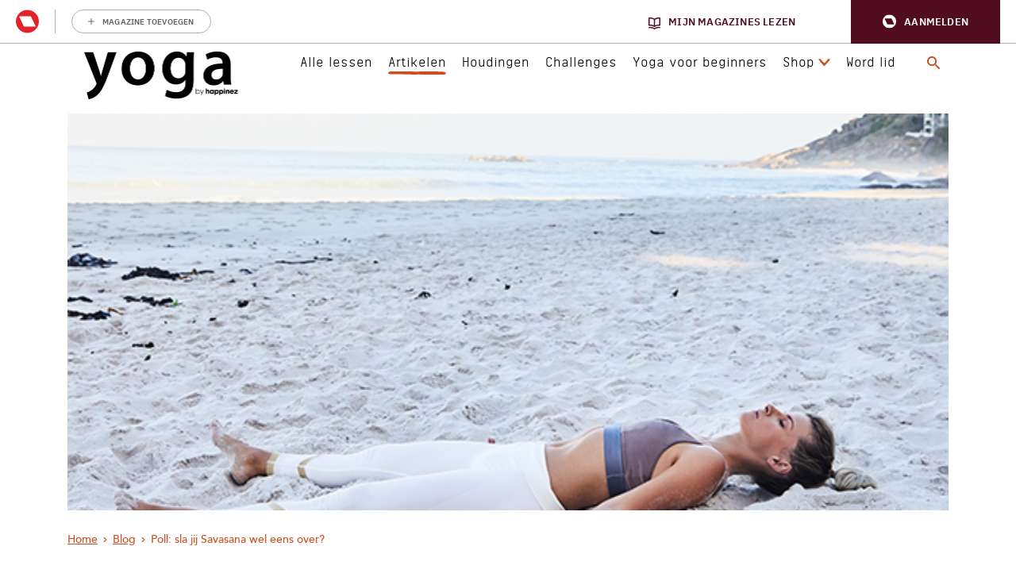

--- FILE ---
content_type: text/html; charset=UTF-8
request_url: https://www.yogaonline.nl/blog/poll-sla-jij-savasana-wel-eens-over/
body_size: 28263
content:
<!DOCTYPE html>
<html lang="nl-NL">
<head>
    <meta charset="UTF-8">
    <meta name="viewport" content="width=device-width">
    <title>Poll: sla jij Savasana wel eens over? &#8902; Yoga Online</title>
<link crossorigin data-rocket-preconnect href="https://www.googletagmanager.com" rel="preconnect">
<link crossorigin data-rocket-preconnect href="https://sdk.privacy-center.org" rel="preconnect">
<link crossorigin data-rocket-preconnect href="https://q237.yogaonline.nl" rel="preconnect">
<link crossorigin data-rocket-preconnect href="https://applets.ebxcdn.com" rel="preconnect">
<link crossorigin data-rocket-preconnect href="https://wpg1.qualifioapp.com" rel="preconnect">
<link crossorigin data-rocket-preconnect href="https://api.mijnmagazines.be" rel="preconnect"><link rel="preload" data-rocket-preload as="image" href="https://www.yogaonline.nl/wp-content/uploads/bis-images/130739/Savasana-1110x500-f50_50.png" imagesrcset="https://www.yogaonline.nl/wp-content/uploads/bis-images/130739/Savasana-1110x500-f50_50.png 1x, https://www.yogaonline.nl/wp-content/uploads/bis-images/130739/Savasana-2220x1000-f50_50.png 2x" imagesizes="" fetchpriority="high">
    				<script type="text/javascript">
					var rmg_bc_pl_data = {"DAP_DATA":"{\"ARTICLE\":{\"dl_art_content_guid\":\"7d52a2e4-144e-11ef-aa15-029269971b41\",\"dl_art_content_id\":\"50000130731\",\"dl_art_pluscontent\":false,\"dl_art_paywall\":false,\"dl_art_full_content_available\":true},\"CONTEXT\":{\"dl_ctx_timestamp_pageview\":1769114920,\"dl_ctx_sitecode\":\"Site-YogaHappinez-RMN-NL\",\"dl_ctx_user\":\"ANONYMOUS\",\"dl_ctx_pw_dialog\":\"NONE\",\"dl_ctx_page_type\":\"article\",\"dl_ctx_page_category\":\"content\"}}","CIAM_ID":"","PROFILE_LOGGED_IN":0,"PROFILE_AUDIENCE":"ANONYMOUS","PROFILE_LEVEL":"","PLUSCONTENT":0,"FULL_CONTENT_AVAILABLE":1,"CIAM_CREATED":0,"EMAIL_REGISTRATION_CONFIRMED_ACCESSTOKEN":0,"GUEST_GUID":"","PAGE_TYPE":"detail","PAGE_SUB_TYPE":"default","PAGE_POST_FORMAT":"","PAGE_ACCESS_LEVEL":"low"};
					(()=>{var _=function(_){var a="; ".concat(document.cookie).split("; ".concat(_,"="));if(2===a.length)return a.pop().split(";").shift()},a=function(_){return"DM"===_?"TRIAL":_},t=_("rmg_profile")||"",e=rmg_bc_pl_data.PAGE_ACCESS_LEVEL,r=_("rmg_sub")||"",l=JSON.parse(rmg_bc_pl_data.DAP_DATA);if(r&&(cookie_data=r.split("|"),l.SITEMULTIACCESS={licenseBrand:cookie_data[3]||"",membershipType:cookie_data[4]||"",subscriptionType:cookie_data[5]||""}),5==t.split("-").length){l.CONTEXT.dl_ctx_user="REGISTERED",rmg_bc_pl_data.CIAM_ID=t,rmg_bc_pl_data.PROFILE_LOGGED_IN=1;var E=_("rmg_abs");-1!==["DM","ABO","SINGLE"].indexOf(E)?(rmg_bc_pl_data.PROFILE_AUDIENCE=a(E),l.CONTEXT.dl_ctx_user=a(E)):(rmg_bc_pl_data.PROFILE_AUDIENCE="REGISTERED","high"===e&&(l.CONTEXT.dl_ctx_pw_dialog="TEASE-SUBSCRIPTION-TRIAL"));var c=function(_){try{var a=_.split(".")[1].replace(/-/g,"+").replace(/_/g,"/"),t=decodeURIComponent(atob(a).split("").map((function(_){return"%"+("00"+_.charCodeAt(0).toString(16)).slice(-2)})).join(""));return JSON.parse(t)}catch(_){return null}}(_("rmg_at"));rmg_bc_pl_data.CIAM_CREATED=c&&c.created?1e3*c.created:0,rmg_bc_pl_data.EMAIL_REGISTRATION_CONFIRMED_ACCESSTOKEN=c&&c.email_verified?1:0,rmg_bc_pl_data.PROFILE_LEVEL=c&&c.profile_level?c.profile_level:"none"}else rmg_bc_pl_data.PROFILE_AUDIENCE="ANONYMOUS",rmg_bc_pl_data.PROFILE_LEVEL="none",rmg_bc_pl_data.GUEST_GUID=_("rmg_guest")||"","medium"===e&&(l.CONTEXT.dl_ctx_pw_dialog="TEASE-REGISTER"),"high"===e&&(l.CONTEXT.dl_ctx_pw_dialog="TEASE-SUBSCRIPTION");rmg_bc_pl_data.DAP_DATA=JSON.stringify(l),window.addEventListener("rmg_paywall_check_article_access",(function(){var _=JSON.parse(rmg_bc_pl_data.DAP_DATA);_.ARTICLE.dl_art_full_content_available=!0,_.ARTICLE.dl_art_paywall=!1,_.CONTEXT.dl_ctx_pw_dialog="NONE",rmg_bc_pl_data.DAP_DATA=JSON.stringify(_),rmg_bc_pl_data.FULL_CONTENT_AVAILABLE=1}))})();
				</script>
    <link rel="apple-touch-icon" sizes="180x180" href="https://www.yogaonline.nl/wp-content/themes/yogaonline/apple-touch-icon.png">
    <link rel="icon" type="image/png" href="https://www.yogaonline.nl/wp-content/themes/yogaonline/favicon-32x32.png" sizes="32x32">
    <link rel="icon" type="image/png" href="https://www.yogaonline.nl/wp-content/themes/yogaonline/favicon-16x16.png" sizes="16x16">
    <link rel="manifest" href="/manifest.json">
    <link rel="mask-icon" href="https://www.yogaonline.nl/wp-content/themes/yogaonline/safari-pinned-tab.svg" color="#5bbad5">
    <meta name="theme-color" content="#ffffff">

    <meta name='robots' content='index, follow, max-image-preview:large, max-snippet:-1, max-video-preview:-1' />
	<style>img:is([sizes="auto" i], [sizes^="auto," i]) { contain-intrinsic-size: 3000px 1500px }</style>
	
	<!-- This site is optimized with the Yoast SEO Premium plugin v25.8 (Yoast SEO v25.8) - https://yoast.com/wordpress/plugins/seo/ -->
	<title>Poll: sla jij Savasana wel eens over? &#8902; Yoga Online</title>
	<meta name="description" content="Je kruipt onder je dekentje, sluit je ogen en dan opeens staat je buurvrouw op en verlaat ze de les. Sla jij Savasana wel eens over?" />
	<link rel="canonical" href="https://www.yogaonline.nl/blog/poll-sla-jij-savasana-wel-eens-over/" />
	<meta property="og:locale" content="nl_NL" />
	<meta property="og:type" content="article" />
	<meta property="og:title" content="Poll: sla jij Savasana wel eens over?" />
	<meta property="og:description" content="Je kruipt onder je dekentje, sluit je ogen en dan opeens staat je buurvrouw op en verlaat ze de les. Sla jij Savasana wel eens over?" />
	<meta property="og:url" content="https://www.yogaonline.nl/blog/poll-sla-jij-savasana-wel-eens-over/" />
	<meta property="og:site_name" content="Yoga Online" />
	<meta property="article:publisher" content="https://www.facebook.com/YogaMagazineNL/" />
	<meta property="article:published_time" content="2022-06-15T08:01:09+00:00" />
	<meta property="article:modified_time" content="2024-05-17T13:07:59+00:00" />
	<meta property="og:image" content="https://www.yogaonline.nl/wp-content/uploads/2022/06/Savasana.png" />
	<meta property="og:image:width" content="600" />
	<meta property="og:image:height" content="600" />
	<meta property="og:image:type" content="image/png" />
	<meta name="author" content="Debby Waasdorp" />
	<meta name="twitter:card" content="summary_large_image" />
	<meta name="twitter:creator" content="@yogamagazinenl" />
	<meta name="twitter:site" content="@yogamagazinenl" />
	<meta name="twitter:label1" content="Written by" />
	<meta name="twitter:data1" content="Debby Waasdorp" />
	<meta name="twitter:label2" content="Est. reading time" />
	<meta name="twitter:data2" content="1 minuut" />
	<script type="application/ld+json" class="yoast-schema-graph">{"@context":"https://schema.org","@graph":[{"@type":"WebPage","@id":"https://www.yogaonline.nl/blog/poll-sla-jij-savasana-wel-eens-over/","url":"https://www.yogaonline.nl/blog/poll-sla-jij-savasana-wel-eens-over/","name":"Poll: sla jij Savasana wel eens over? &#8902; Yoga Online","isPartOf":{"@id":"https://www.yogaonline.nl/#website"},"primaryImageOfPage":{"@id":"https://www.yogaonline.nl/blog/poll-sla-jij-savasana-wel-eens-over/#primaryimage"},"image":{"@id":"https://www.yogaonline.nl/blog/poll-sla-jij-savasana-wel-eens-over/#primaryimage"},"thumbnailUrl":"https://www.yogaonline.nl/wp-content/uploads/2022/06/Savasana.png","datePublished":"2022-06-15T08:01:09+00:00","dateModified":"2024-05-17T13:07:59+00:00","author":{"@id":"https://www.yogaonline.nl/#/schema/person/3d2790d96e93e6317ed4dcec15e87eca"},"description":"Je kruipt onder je dekentje, sluit je ogen en dan opeens staat je buurvrouw op en verlaat ze de les. Sla jij Savasana wel eens over?","breadcrumb":{"@id":"https://www.yogaonline.nl/blog/poll-sla-jij-savasana-wel-eens-over/#breadcrumb"},"inLanguage":"nl-NL","potentialAction":[{"@type":"ReadAction","target":["https://www.yogaonline.nl/blog/poll-sla-jij-savasana-wel-eens-over/"]}]},{"@type":"ImageObject","inLanguage":"nl-NL","@id":"https://www.yogaonline.nl/blog/poll-sla-jij-savasana-wel-eens-over/#primaryimage","url":"https://www.yogaonline.nl/wp-content/uploads/2022/06/Savasana.png","contentUrl":"https://www.yogaonline.nl/wp-content/uploads/2022/06/Savasana.png","width":600,"height":600},{"@type":"BreadcrumbList","@id":"https://www.yogaonline.nl/blog/poll-sla-jij-savasana-wel-eens-over/#breadcrumb","itemListElement":[{"@type":"ListItem","position":1,"name":"Home","item":"https://www.yogaonline.nl/"},{"@type":"ListItem","position":2,"name":"Blog","item":"https://www.yogaonline.nl/blog/"},{"@type":"ListItem","position":3,"name":"Poll: sla jij Savasana wel eens over?"}]},{"@type":"WebSite","@id":"https://www.yogaonline.nl/#website","url":"https://www.yogaonline.nl/","name":"Yoga Online","description":"","potentialAction":[{"@type":"SearchAction","target":{"@type":"EntryPoint","urlTemplate":"https://www.yogaonline.nl/?s={search_term_string}"},"query-input":{"@type":"PropertyValueSpecification","valueRequired":true,"valueName":"search_term_string"}}],"inLanguage":"nl-NL"},{"@type":"Person","@id":"https://www.yogaonline.nl/#/schema/person/3d2790d96e93e6317ed4dcec15e87eca","name":"Debby Waasdorp","image":{"@type":"ImageObject","inLanguage":"nl-NL","@id":"https://www.yogaonline.nl/#/schema/person/image/","url":"https://secure.gravatar.com/avatar/80fc48fbe477b62c228a20fa369767d2828ba858b6b3dbf47b36f97ab11cf9bd?s=96&d=mm&r=g","contentUrl":"https://secure.gravatar.com/avatar/80fc48fbe477b62c228a20fa369767d2828ba858b6b3dbf47b36f97ab11cf9bd?s=96&d=mm&r=g","caption":"Debby Waasdorp"},"url":"https://www.yogaonline.nl/blog/author/debbyw/"}]}</script>
	<!-- / Yoast SEO Premium plugin. -->


<link rel='dns-prefetch' href='//player.vimeo.com' />
<link rel='dns-prefetch' href='//use.typekit.net' />
<link rel='dns-prefetch' href='//cdn.jsdelivr.net' />
<link rel='preconnect' href='//myprivacy.roularta.net' />
<link rel='preconnect' href='//api.mijnmagazines.be' />

<!-- Start Cookie consent production -->
<script>
window.didomiConfig = {"cookies":{"group":{"enabled":true,"customDomain":"myprivacy.roularta.net"},"storageSources":{"cookies":false,"localStorage":true}},"tagManager":{"provider":"gtm"},"sync":{"enabled":true,"delayNotice":true},"user":{"organizationUserIdAuthSid":"siteyogah-ZwtEkZpV","organizationUserIdAuthAlgorithm":"hash-sha256"}};
function consentGetCookie(name) {
    const value = `; ${document.cookie}`;
    const parts = value.split(`; ${name}=`);
    if (parts.length === 2) {
        return parts.pop().split(';').shift();
    }
}

let user_id = consentGetCookie('rmg_profile');
if (undefined === user_id || 'notLoggedIn' === user_id || 'error' === user_id) {
    user_id = consentGetCookie('rmg_guest') ?? null;
}

if (user_id) {
    async function consentHash(str) {
        const buf = await crypto.subtle.digest("SHA-256", new TextEncoder("utf-8").encode(str));
        return Array.prototype.map.call(new Uint8Array(buf), x => (('00' + x.toString(16)).slice(-2))).join('');
    }

    consentHash(user_id + "UpLUnZ5s9yelvEvtY6eHmm6akDwWGPPY").then((digest) => {
        window.didomiConfig.user.organizationUserId = user_id;
        window.didomiConfig.user.organizationUserIdAuthDigest = digest;
    });
}
window.didomiEventListeners = window.didomiEventListeners || [];
window.gdprAppliesGlobally = true;
(function(){function a(e){if(!window.frames[e]){if(document.body&&document.body.firstChild){var t=document.body;var n=document.createElement("iframe");n.style.display="none";n.name=e;n.title=e;t.insertBefore(n,t.firstChild)}else{setTimeout(function(){a(e)},5)}}}function e(n,r,o,c,s){function e(e,t,n,a){if(typeof n!=="function"){return}if(!window[r]){window[r]=[]}var i=false;if(s){i=s(e,t,n)}if(!i){window[r].push({command:e,parameter:t,callback:n,version:a})}}e.stub=true;function t(a){if(!window[n]||window[n].stub!==true){return}if(!a.data){return}var i=typeof a.data==="string";var e;try{e=i?JSON.parse(a.data):a.data}catch(t){return}if(e[o]){var r=e[o];window[n](r.command,r.parameter,function(e,t){var n={};n[c]={returnValue:e,success:t,callId:r.callId};a.source.postMessage(i?JSON.stringify(n):n,"*")},r.version)}}if(typeof window[n]!=="function"){window[n]=e;if(window.addEventListener){window.addEventListener("message",t,false)}else{window.attachEvent("onmessage",t)}}}e("__tcfapi","__tcfapiBuffer","__tcfapiCall","__tcfapiReturn");a("__tcfapiLocator");(function(e){  var t=document.createElement("script");t.id="spcloader";t.type="text/javascript";t.async=true;t.src="https://sdk.privacy-center.org/"+e+"/loader.js?target="+document.location.hostname;t.charset="utf-8";var n=document.getElementsByTagName("script")[0];n.parentNode.insertBefore(t,n)})("0c7f196f-0b85-4850-bfd5-f5512ebf3f5d")})();
window.addEventListener("hashchange", function(e){if (e.newURL) {checkCookieHash();}}, false);
window.didomiOnReady = window.didomiOnReady || [];
window.didomiOnReady.push(checkCookieHash);
function checkCookieHash() {var hash = window.location.hash.substring(1);if ("cookies" == hash) {Didomi.preferences.show(); history.pushState(null, null, "#");}}
</script>
<style>
.didomi_warning {border: 1px solid #ccc; padding: 1rem; background: #fff;}
</style>
<!-- End Cookie consent production -->
<link rel="alternate" type="application/rss+xml" title="Yoga Online &raquo; Poll: sla jij Savasana wel eens over? reacties feed" href="https://www.yogaonline.nl/blog/poll-sla-jij-savasana-wel-eens-over/feed/" />
<!-- Start blueconic production --><link rel="preconnect" href="//q237.yogaonline.nl/" crossorigin><script type="text/javascript">    (function () {        var bcScript = document.createElement('script');        bcScript.async = true;        bcScript.src = '//q237.yogaonline.nl/script.js';        (document.getElementsByTagName('head')[0] || document.getElementsByTagName('body')[0]).appendChild(bcScript);    })();</script><!-- End blueconic production -->        <!-- Google Tag Manager -->
        <script didomi-whitelist="true">
            window.dataLayer = window.dataLayer || []
        </script>

        <script didomi-whitelist="true">
            (function(w,d,s,l,i){w[l]=w[l]||[];w[l].push({'gtm.start':
            new Date().getTime(),event:'gtm.js'});var f=d.getElementsByTagName(s)[0],
            j=d.createElement(s),dl=l!='dataLayer'?'&l='+l:'';j.async=true;j.src=
            'https://www.googletagmanager.com/gtm.js?id='+i+dl;f.parentNode.insertBefore(j,f);
            })(window,document,'script','dataLayer','GTM-NLC95LB');
        </script>
        <!-- End Google Tag Manager -->
	    <!-- EchoBox -->
    <script async id="ebx" src="//applets.ebxcdn.com/ebx.js"></script>
<link rel='stylesheet' id='wp-block-library-css' href='https://www.yogaonline.nl/wp-includes/css/dist/block-library/style.min.css?rev=1' type='text/css' media='all' />
<style id='classic-theme-styles-inline-css' type='text/css'>
/*! This file is auto-generated */
.wp-block-button__link{color:#fff;background-color:#32373c;border-radius:9999px;box-shadow:none;text-decoration:none;padding:calc(.667em + 2px) calc(1.333em + 2px);font-size:1.125em}.wp-block-file__button{background:#32373c;color:#fff;text-decoration:none}
</style>
<style id='global-styles-inline-css' type='text/css'>
:root{--wp--preset--aspect-ratio--square: 1;--wp--preset--aspect-ratio--4-3: 4/3;--wp--preset--aspect-ratio--3-4: 3/4;--wp--preset--aspect-ratio--3-2: 3/2;--wp--preset--aspect-ratio--2-3: 2/3;--wp--preset--aspect-ratio--16-9: 16/9;--wp--preset--aspect-ratio--9-16: 9/16;--wp--preset--color--black: #000000;--wp--preset--color--cyan-bluish-gray: #abb8c3;--wp--preset--color--white: #ffffff;--wp--preset--color--pale-pink: #f78da7;--wp--preset--color--vivid-red: #cf2e2e;--wp--preset--color--luminous-vivid-orange: #ff6900;--wp--preset--color--luminous-vivid-amber: #fcb900;--wp--preset--color--light-green-cyan: #7bdcb5;--wp--preset--color--vivid-green-cyan: #00d084;--wp--preset--color--pale-cyan-blue: #8ed1fc;--wp--preset--color--vivid-cyan-blue: #0693e3;--wp--preset--color--vivid-purple: #9b51e0;--wp--preset--gradient--vivid-cyan-blue-to-vivid-purple: linear-gradient(135deg,rgba(6,147,227,1) 0%,rgb(155,81,224) 100%);--wp--preset--gradient--light-green-cyan-to-vivid-green-cyan: linear-gradient(135deg,rgb(122,220,180) 0%,rgb(0,208,130) 100%);--wp--preset--gradient--luminous-vivid-amber-to-luminous-vivid-orange: linear-gradient(135deg,rgba(252,185,0,1) 0%,rgba(255,105,0,1) 100%);--wp--preset--gradient--luminous-vivid-orange-to-vivid-red: linear-gradient(135deg,rgba(255,105,0,1) 0%,rgb(207,46,46) 100%);--wp--preset--gradient--very-light-gray-to-cyan-bluish-gray: linear-gradient(135deg,rgb(238,238,238) 0%,rgb(169,184,195) 100%);--wp--preset--gradient--cool-to-warm-spectrum: linear-gradient(135deg,rgb(74,234,220) 0%,rgb(151,120,209) 20%,rgb(207,42,186) 40%,rgb(238,44,130) 60%,rgb(251,105,98) 80%,rgb(254,248,76) 100%);--wp--preset--gradient--blush-light-purple: linear-gradient(135deg,rgb(255,206,236) 0%,rgb(152,150,240) 100%);--wp--preset--gradient--blush-bordeaux: linear-gradient(135deg,rgb(254,205,165) 0%,rgb(254,45,45) 50%,rgb(107,0,62) 100%);--wp--preset--gradient--luminous-dusk: linear-gradient(135deg,rgb(255,203,112) 0%,rgb(199,81,192) 50%,rgb(65,88,208) 100%);--wp--preset--gradient--pale-ocean: linear-gradient(135deg,rgb(255,245,203) 0%,rgb(182,227,212) 50%,rgb(51,167,181) 100%);--wp--preset--gradient--electric-grass: linear-gradient(135deg,rgb(202,248,128) 0%,rgb(113,206,126) 100%);--wp--preset--gradient--midnight: linear-gradient(135deg,rgb(2,3,129) 0%,rgb(40,116,252) 100%);--wp--preset--font-size--small: 13px;--wp--preset--font-size--medium: 20px;--wp--preset--font-size--large: 36px;--wp--preset--font-size--x-large: 42px;--wp--preset--spacing--20: 0.44rem;--wp--preset--spacing--30: 0.67rem;--wp--preset--spacing--40: 1rem;--wp--preset--spacing--50: 1.5rem;--wp--preset--spacing--60: 2.25rem;--wp--preset--spacing--70: 3.38rem;--wp--preset--spacing--80: 5.06rem;--wp--preset--shadow--natural: 6px 6px 9px rgba(0, 0, 0, 0.2);--wp--preset--shadow--deep: 12px 12px 50px rgba(0, 0, 0, 0.4);--wp--preset--shadow--sharp: 6px 6px 0px rgba(0, 0, 0, 0.2);--wp--preset--shadow--outlined: 6px 6px 0px -3px rgba(255, 255, 255, 1), 6px 6px rgba(0, 0, 0, 1);--wp--preset--shadow--crisp: 6px 6px 0px rgba(0, 0, 0, 1);}:where(.is-layout-flex){gap: 0.5em;}:where(.is-layout-grid){gap: 0.5em;}body .is-layout-flex{display: flex;}.is-layout-flex{flex-wrap: wrap;align-items: center;}.is-layout-flex > :is(*, div){margin: 0;}body .is-layout-grid{display: grid;}.is-layout-grid > :is(*, div){margin: 0;}:where(.wp-block-columns.is-layout-flex){gap: 2em;}:where(.wp-block-columns.is-layout-grid){gap: 2em;}:where(.wp-block-post-template.is-layout-flex){gap: 1.25em;}:where(.wp-block-post-template.is-layout-grid){gap: 1.25em;}.has-black-color{color: var(--wp--preset--color--black) !important;}.has-cyan-bluish-gray-color{color: var(--wp--preset--color--cyan-bluish-gray) !important;}.has-white-color{color: var(--wp--preset--color--white) !important;}.has-pale-pink-color{color: var(--wp--preset--color--pale-pink) !important;}.has-vivid-red-color{color: var(--wp--preset--color--vivid-red) !important;}.has-luminous-vivid-orange-color{color: var(--wp--preset--color--luminous-vivid-orange) !important;}.has-luminous-vivid-amber-color{color: var(--wp--preset--color--luminous-vivid-amber) !important;}.has-light-green-cyan-color{color: var(--wp--preset--color--light-green-cyan) !important;}.has-vivid-green-cyan-color{color: var(--wp--preset--color--vivid-green-cyan) !important;}.has-pale-cyan-blue-color{color: var(--wp--preset--color--pale-cyan-blue) !important;}.has-vivid-cyan-blue-color{color: var(--wp--preset--color--vivid-cyan-blue) !important;}.has-vivid-purple-color{color: var(--wp--preset--color--vivid-purple) !important;}.has-black-background-color{background-color: var(--wp--preset--color--black) !important;}.has-cyan-bluish-gray-background-color{background-color: var(--wp--preset--color--cyan-bluish-gray) !important;}.has-white-background-color{background-color: var(--wp--preset--color--white) !important;}.has-pale-pink-background-color{background-color: var(--wp--preset--color--pale-pink) !important;}.has-vivid-red-background-color{background-color: var(--wp--preset--color--vivid-red) !important;}.has-luminous-vivid-orange-background-color{background-color: var(--wp--preset--color--luminous-vivid-orange) !important;}.has-luminous-vivid-amber-background-color{background-color: var(--wp--preset--color--luminous-vivid-amber) !important;}.has-light-green-cyan-background-color{background-color: var(--wp--preset--color--light-green-cyan) !important;}.has-vivid-green-cyan-background-color{background-color: var(--wp--preset--color--vivid-green-cyan) !important;}.has-pale-cyan-blue-background-color{background-color: var(--wp--preset--color--pale-cyan-blue) !important;}.has-vivid-cyan-blue-background-color{background-color: var(--wp--preset--color--vivid-cyan-blue) !important;}.has-vivid-purple-background-color{background-color: var(--wp--preset--color--vivid-purple) !important;}.has-black-border-color{border-color: var(--wp--preset--color--black) !important;}.has-cyan-bluish-gray-border-color{border-color: var(--wp--preset--color--cyan-bluish-gray) !important;}.has-white-border-color{border-color: var(--wp--preset--color--white) !important;}.has-pale-pink-border-color{border-color: var(--wp--preset--color--pale-pink) !important;}.has-vivid-red-border-color{border-color: var(--wp--preset--color--vivid-red) !important;}.has-luminous-vivid-orange-border-color{border-color: var(--wp--preset--color--luminous-vivid-orange) !important;}.has-luminous-vivid-amber-border-color{border-color: var(--wp--preset--color--luminous-vivid-amber) !important;}.has-light-green-cyan-border-color{border-color: var(--wp--preset--color--light-green-cyan) !important;}.has-vivid-green-cyan-border-color{border-color: var(--wp--preset--color--vivid-green-cyan) !important;}.has-pale-cyan-blue-border-color{border-color: var(--wp--preset--color--pale-cyan-blue) !important;}.has-vivid-cyan-blue-border-color{border-color: var(--wp--preset--color--vivid-cyan-blue) !important;}.has-vivid-purple-border-color{border-color: var(--wp--preset--color--vivid-purple) !important;}.has-vivid-cyan-blue-to-vivid-purple-gradient-background{background: var(--wp--preset--gradient--vivid-cyan-blue-to-vivid-purple) !important;}.has-light-green-cyan-to-vivid-green-cyan-gradient-background{background: var(--wp--preset--gradient--light-green-cyan-to-vivid-green-cyan) !important;}.has-luminous-vivid-amber-to-luminous-vivid-orange-gradient-background{background: var(--wp--preset--gradient--luminous-vivid-amber-to-luminous-vivid-orange) !important;}.has-luminous-vivid-orange-to-vivid-red-gradient-background{background: var(--wp--preset--gradient--luminous-vivid-orange-to-vivid-red) !important;}.has-very-light-gray-to-cyan-bluish-gray-gradient-background{background: var(--wp--preset--gradient--very-light-gray-to-cyan-bluish-gray) !important;}.has-cool-to-warm-spectrum-gradient-background{background: var(--wp--preset--gradient--cool-to-warm-spectrum) !important;}.has-blush-light-purple-gradient-background{background: var(--wp--preset--gradient--blush-light-purple) !important;}.has-blush-bordeaux-gradient-background{background: var(--wp--preset--gradient--blush-bordeaux) !important;}.has-luminous-dusk-gradient-background{background: var(--wp--preset--gradient--luminous-dusk) !important;}.has-pale-ocean-gradient-background{background: var(--wp--preset--gradient--pale-ocean) !important;}.has-electric-grass-gradient-background{background: var(--wp--preset--gradient--electric-grass) !important;}.has-midnight-gradient-background{background: var(--wp--preset--gradient--midnight) !important;}.has-small-font-size{font-size: var(--wp--preset--font-size--small) !important;}.has-medium-font-size{font-size: var(--wp--preset--font-size--medium) !important;}.has-large-font-size{font-size: var(--wp--preset--font-size--large) !important;}.has-x-large-font-size{font-size: var(--wp--preset--font-size--x-large) !important;}
:where(.wp-block-post-template.is-layout-flex){gap: 1.25em;}:where(.wp-block-post-template.is-layout-grid){gap: 1.25em;}
:where(.wp-block-columns.is-layout-flex){gap: 2em;}:where(.wp-block-columns.is-layout-grid){gap: 2em;}
:root :where(.wp-block-pullquote){font-size: 1.5em;line-height: 1.6;}
</style>
<link data-minify="1" rel='stylesheet' id='yogaonline-css-css' href='https://www.yogaonline.nl/wp-content/cache/min/1/wp-content/themes/yogaonline/assets/dist/main.min.css?ver=1762330780' type='text/css' media='all' />
<script type="text/javascript" id="rmgWpAccount-js-before">
/* <![CDATA[ */
var rmgFrontLoggedIn = false; addEventListener("rmg_front_logged_in_event", function(){
        rmgFrontLoggedIn = true;
        });
/* ]]> */
</script>
<script data-minify="1" type="text/javascript" src="https://www.yogaonline.nl/wp-content/cache/min/1/wp-content/plugins/rmg-wp-account/dist/rmg-auth.cfdc269695785dc9407b.js?ver=1762330780" id="rmgWpAccount-js"></script>
<script type="text/javascript" id="rmgWpAccount-js-after">
/* <![CDATA[ */
var rmgAuth = window.rmgAuth; rmgAuth.start({"backend_url":"https:\/\/www.yogaonline.nl\/wp-json\/rmg-sso\/v1\/state","language":"nl","site_code":""}); 
/* ]]> */
</script>
<script type="text/javascript" src="https://www.yogaonline.nl/wp-includes/js/jquery/jquery.min.js?rev=1" id="jquery-core-js"></script>
<script type="text/javascript" src="https://www.yogaonline.nl/wp-includes/js/jquery/jquery-migrate.min.js?rev=1" id="jquery-migrate-js"></script>
<script data-minify="1" type="text/javascript" src="https://www.yogaonline.nl/wp-content/cache/min/1/wp-content/themes/yogaonline/assets/js/vendor/nouislider.js?ver=1762330781" id="yogaonline-noui-js"></script>
<script type="text/javascript" id="rmg-paywall-js-before">
/* <![CDATA[ */
window.rmgPaywallRest = {"homeUrl":"https:\/\/www.yogaonline.nl","restNonce":"8b8dfbd717"};
/* ]]> */
</script>
<script data-minify="1" type="text/javascript" src="https://www.yogaonline.nl/wp-content/cache/min/1/wp-content/plugins/rmg-paywall/assets/js/rmg-paywall.js?ver=1762330781" id="rmg-paywall-js"></script>
<link rel="https://api.w.org/" href="https://www.yogaonline.nl/wp-json/" /><link rel="alternate" title="JSON" type="application/json" href="https://www.yogaonline.nl/wp-json/wp/v2/posts/130731" /><link rel="EditURI" type="application/rsd+xml" title="RSD" href="https://www.yogaonline.nl/xmlrpc.php?rsd" />
<meta name="generator" content="WordPress 6.8.3" />
<link rel='shortlink' href='https://www.yogaonline.nl/?p=130731' />
		<style type="text/css" id="wp-custom-css">
			/*
Je kunt hier je eigen CSS toevoegen.

Klik op het help icoon om meer te leren.
*/		</style>
		<noscript><style id="rocket-lazyload-nojs-css">.rll-youtube-player, [data-lazy-src]{display:none !important;}</style></noscript>
    <meta
		property="article:section"
		content="actueel" />
<meta
		property="article:id"
		content="50000130731" />
<meta
		property="article:author"
		content="Jasmijn Demmer" />
<meta
		property="article:tag:person"
		content="Jasmijn Demmer" />
<meta
		property="article:tag"
		content="Eindontspanning" />
<meta
		property="article:tag"
		content="Poll" />
<meta
		property="article:tag"
		content="Savasana" />
<meta
		property="article:contentguid"
		content="7d52a2e4-144e-11ef-aa15-029269971b41" />
<meta
		property="article:access_level"
		content="low" />
<meta
		property="site_code"
		content="Site-YogaHappinez-RMN-NL" />
<meta
		property="og:author"
		content="Jasmijn Demmer" />
<meta
		property="premium"
		content="false" />
<meta
		property="article:published_time"
		content="2022-06-15T10:01:09+02:00" />
<meta
		property="article:modified_time"
		content="2024-05-17T15:07:59+02:00" />
<meta
		property="og:updated_time"
		content="2024-05-17T15:07:59+02:00" />

    <!-- Vimeo Script for GA -->
        <script data-minify="1" type="text/javascript" defer="defer" src="https://www.yogaonline.nl/wp-content/cache/min/1/ga/23361881.js?ver=1762330781"></script>
    <!-- End Vimeo script for GA -->
<style id="rocket-lazyrender-inline-css">[data-wpr-lazyrender] {content-visibility: auto;}</style><meta name="generator" content="WP Rocket 3.19.4" data-wpr-features="wpr_minify_js wpr_lazyload_images wpr_preconnect_external_domains wpr_automatic_lazy_rendering wpr_oci wpr_minify_css wpr_desktop" /></head>
<body class="wp-singular post-template-default single single-post postid-130731 single-format-standard wp-theme-yogaonline">
            <!-- Google Tag Manager (noscript) -->
        <noscript>
            <iframe src="//www.googletagmanager.com/ns.html?id=GTM-NLC95LB" height="0" width="0" style="display:none;visibility:hidden"></iframe>
        </noscript>
        <!-- End Google Tag Manager (noscript) -->
    <style>#rmg-mma-navigation { min-height: 55px; width: 100%; }</style>
<div  id="rmg-mma-navigation"></div><header  class="header header__blog">
    <div  class="container">
        <div  class="header__inner">
            <div class="header__logo">
                <a class="header__logo__link" href="https://www.yogaonline.nl">
                    <img class="d-none d-lg-block" src="https://www.yogaonline.nl/wp-content/themes/yogaonline/assets/img/YogabyHappinez-logo.png" alt="Yoga by Happinez"/>
                    <img class="d-lg-none" src="data:image/svg+xml,%3Csvg%20xmlns='http://www.w3.org/2000/svg'%20viewBox='0%200%200%200'%3E%3C/svg%3E" alt="Yoga by Happinez" data-lazy-src="https://www.yogaonline.nl/wp-content/themes/yogaonline/assets/img/YogabyHappinez-logo-mobile.png"/><noscript><img class="d-lg-none" src="https://www.yogaonline.nl/wp-content/themes/yogaonline/assets/img/YogabyHappinez-logo-mobile.png" alt="Yoga by Happinez"/></noscript>
                </a>
            </div>

            <div class="header__navigation__container">
                
                <div class="header__main">
                                            <nav class="header__navigation header__navigation__main">
                            <div class="menu-hoofd-menu-container"><ul id="menu-hoofd-menu" class="menu"><li id="menu-item-146831" class="menu-item menu-item-type-custom menu-item-object-custom menu-item-146831"><a href="https://www.yogaonline.nl/yogatv/">Alle lessen<span class="header__navigation__underline"><?xml version="1.0" encoding="UTF-8"?>
<svg width="53px" height="4px" viewBox="0 0 53 4" version="1.1" xmlns="http://www.w3.org/2000/svg" xmlns:xlink="http://www.w3.org/1999/xlink" preserveAspectRatio="none">
    <g id="Yogaonline-header" stroke="none" stroke-width="1" fill="none" fill-rule="evenodd">
        <g id="xLarge---Header" transform="translate(-402.000000, -93.000000)" fill="#7CB3C0">
            <path d="M430.260741,69.0965573 C429.418418,68.8707002 428.744051,68.6914875 428.018788,68.5 C427.772792,69.0155434 427.444516,69.5212669 427.204458,70.2651223 C426.972883,70.9868831 426.679384,71.9492307 426.675143,72.8158346 C426.65224,77.7036768 426.402851,82.5276898 426.541966,87.494091 C426.743004,94.6380493 426.579289,101.867931 426.573352,109.060989 C426.569959,112.679613 426.572503,116.298236 426.572503,120.012603 C428.242729,121.902929 429.062149,121.964303 429.912106,120.351389 C429.925678,119.590349 429.964698,118.75566 429.950278,117.93079 C429.855273,112.574049 430.148771,107.310597 430.33963,102.012775 C430.4516,98.9121494 430.35405,95.75015 430.372712,92.6176102 C430.41258,85.7363336 430.477896,78.857512 430.499951,71.9762354 C430.503344,70.9304188 430.329451,69.8821472 430.260741,69.0965573" id="Fill-291" transform="translate(428.500000, 95.000000) rotate(-270.000000) translate(-428.500000, -95.000000) "></path>
        </g>
    </g>
</svg></span></a></li>
<li id="menu-item-74451" class="menu-item menu-item-type-post_type menu-item-object-page menu-item-74451"><a href="https://www.yogaonline.nl/blog/" class="current-menu-item">Artikelen<span class="header__navigation__underline"><?xml version="1.0" encoding="UTF-8"?>
<svg width="53px" height="4px" viewBox="0 0 53 4" version="1.1" xmlns="http://www.w3.org/2000/svg" xmlns:xlink="http://www.w3.org/1999/xlink" preserveAspectRatio="none">
    <g id="Yogaonline-header" stroke="none" stroke-width="1" fill="none" fill-rule="evenodd">
        <g id="xLarge---Header" transform="translate(-402.000000, -93.000000)" fill="#7CB3C0">
            <path d="M430.260741,69.0965573 C429.418418,68.8707002 428.744051,68.6914875 428.018788,68.5 C427.772792,69.0155434 427.444516,69.5212669 427.204458,70.2651223 C426.972883,70.9868831 426.679384,71.9492307 426.675143,72.8158346 C426.65224,77.7036768 426.402851,82.5276898 426.541966,87.494091 C426.743004,94.6380493 426.579289,101.867931 426.573352,109.060989 C426.569959,112.679613 426.572503,116.298236 426.572503,120.012603 C428.242729,121.902929 429.062149,121.964303 429.912106,120.351389 C429.925678,119.590349 429.964698,118.75566 429.950278,117.93079 C429.855273,112.574049 430.148771,107.310597 430.33963,102.012775 C430.4516,98.9121494 430.35405,95.75015 430.372712,92.6176102 C430.41258,85.7363336 430.477896,78.857512 430.499951,71.9762354 C430.503344,70.9304188 430.329451,69.8821472 430.260741,69.0965573" id="Fill-291" transform="translate(428.500000, 95.000000) rotate(-270.000000) translate(-428.500000, -95.000000) "></path>
        </g>
    </g>
</svg></span></a></li>
<li id="menu-item-59" class="menu-item menu-item-type-post_type menu-item-object-page menu-item-59"><a href="https://www.yogaonline.nl/oefeningen-en-houdingen/">Houdingen<span class="header__navigation__underline"><?xml version="1.0" encoding="UTF-8"?>
<svg width="53px" height="4px" viewBox="0 0 53 4" version="1.1" xmlns="http://www.w3.org/2000/svg" xmlns:xlink="http://www.w3.org/1999/xlink" preserveAspectRatio="none">
    <g id="Yogaonline-header" stroke="none" stroke-width="1" fill="none" fill-rule="evenodd">
        <g id="xLarge---Header" transform="translate(-402.000000, -93.000000)" fill="#7CB3C0">
            <path d="M430.260741,69.0965573 C429.418418,68.8707002 428.744051,68.6914875 428.018788,68.5 C427.772792,69.0155434 427.444516,69.5212669 427.204458,70.2651223 C426.972883,70.9868831 426.679384,71.9492307 426.675143,72.8158346 C426.65224,77.7036768 426.402851,82.5276898 426.541966,87.494091 C426.743004,94.6380493 426.579289,101.867931 426.573352,109.060989 C426.569959,112.679613 426.572503,116.298236 426.572503,120.012603 C428.242729,121.902929 429.062149,121.964303 429.912106,120.351389 C429.925678,119.590349 429.964698,118.75566 429.950278,117.93079 C429.855273,112.574049 430.148771,107.310597 430.33963,102.012775 C430.4516,98.9121494 430.35405,95.75015 430.372712,92.6176102 C430.41258,85.7363336 430.477896,78.857512 430.499951,71.9762354 C430.503344,70.9304188 430.329451,69.8821472 430.260741,69.0965573" id="Fill-291" transform="translate(428.500000, 95.000000) rotate(-270.000000) translate(-428.500000, -95.000000) "></path>
        </g>
    </g>
</svg></span></a></li>
<li id="menu-item-177617" class="menu-item menu-item-type-post_type menu-item-object-page menu-item-177617"><a href="https://www.yogaonline.nl/yoga-challenges/">Challenges<span class="header__navigation__underline"><?xml version="1.0" encoding="UTF-8"?>
<svg width="53px" height="4px" viewBox="0 0 53 4" version="1.1" xmlns="http://www.w3.org/2000/svg" xmlns:xlink="http://www.w3.org/1999/xlink" preserveAspectRatio="none">
    <g id="Yogaonline-header" stroke="none" stroke-width="1" fill="none" fill-rule="evenodd">
        <g id="xLarge---Header" transform="translate(-402.000000, -93.000000)" fill="#7CB3C0">
            <path d="M430.260741,69.0965573 C429.418418,68.8707002 428.744051,68.6914875 428.018788,68.5 C427.772792,69.0155434 427.444516,69.5212669 427.204458,70.2651223 C426.972883,70.9868831 426.679384,71.9492307 426.675143,72.8158346 C426.65224,77.7036768 426.402851,82.5276898 426.541966,87.494091 C426.743004,94.6380493 426.579289,101.867931 426.573352,109.060989 C426.569959,112.679613 426.572503,116.298236 426.572503,120.012603 C428.242729,121.902929 429.062149,121.964303 429.912106,120.351389 C429.925678,119.590349 429.964698,118.75566 429.950278,117.93079 C429.855273,112.574049 430.148771,107.310597 430.33963,102.012775 C430.4516,98.9121494 430.35405,95.75015 430.372712,92.6176102 C430.41258,85.7363336 430.477896,78.857512 430.499951,71.9762354 C430.503344,70.9304188 430.329451,69.8821472 430.260741,69.0965573" id="Fill-291" transform="translate(428.500000, 95.000000) rotate(-270.000000) translate(-428.500000, -95.000000) "></path>
        </g>
    </g>
</svg></span></a></li>
<li id="menu-item-177497" class="menu-item menu-item-type-post_type menu-item-object-page menu-item-177497"><a href="https://www.yogaonline.nl/start-met-yoga-challenge/">Yoga voor beginners<span class="header__navigation__underline"><?xml version="1.0" encoding="UTF-8"?>
<svg width="53px" height="4px" viewBox="0 0 53 4" version="1.1" xmlns="http://www.w3.org/2000/svg" xmlns:xlink="http://www.w3.org/1999/xlink" preserveAspectRatio="none">
    <g id="Yogaonline-header" stroke="none" stroke-width="1" fill="none" fill-rule="evenodd">
        <g id="xLarge---Header" transform="translate(-402.000000, -93.000000)" fill="#7CB3C0">
            <path d="M430.260741,69.0965573 C429.418418,68.8707002 428.744051,68.6914875 428.018788,68.5 C427.772792,69.0155434 427.444516,69.5212669 427.204458,70.2651223 C426.972883,70.9868831 426.679384,71.9492307 426.675143,72.8158346 C426.65224,77.7036768 426.402851,82.5276898 426.541966,87.494091 C426.743004,94.6380493 426.579289,101.867931 426.573352,109.060989 C426.569959,112.679613 426.572503,116.298236 426.572503,120.012603 C428.242729,121.902929 429.062149,121.964303 429.912106,120.351389 C429.925678,119.590349 429.964698,118.75566 429.950278,117.93079 C429.855273,112.574049 430.148771,107.310597 430.33963,102.012775 C430.4516,98.9121494 430.35405,95.75015 430.372712,92.6176102 C430.41258,85.7363336 430.477896,78.857512 430.499951,71.9762354 C430.503344,70.9304188 430.329451,69.8821472 430.260741,69.0965573" id="Fill-291" transform="translate(428.500000, 95.000000) rotate(-270.000000) translate(-428.500000, -95.000000) "></path>
        </g>
    </g>
</svg></span></a></li>
<li id="menu-item-553" class="menu-item menu-item-type-post_type menu-item-object-page menu-item-has-children menu-item-553"><a href="https://www.yogaonline.nl/shop/">Shop<span class="header__navigation__underline"><?xml version="1.0" encoding="UTF-8"?>
<svg width="53px" height="4px" viewBox="0 0 53 4" version="1.1" xmlns="http://www.w3.org/2000/svg" xmlns:xlink="http://www.w3.org/1999/xlink" preserveAspectRatio="none">
    <g id="Yogaonline-header" stroke="none" stroke-width="1" fill="none" fill-rule="evenodd">
        <g id="xLarge---Header" transform="translate(-402.000000, -93.000000)" fill="#7CB3C0">
            <path d="M430.260741,69.0965573 C429.418418,68.8707002 428.744051,68.6914875 428.018788,68.5 C427.772792,69.0155434 427.444516,69.5212669 427.204458,70.2651223 C426.972883,70.9868831 426.679384,71.9492307 426.675143,72.8158346 C426.65224,77.7036768 426.402851,82.5276898 426.541966,87.494091 C426.743004,94.6380493 426.579289,101.867931 426.573352,109.060989 C426.569959,112.679613 426.572503,116.298236 426.572503,120.012603 C428.242729,121.902929 429.062149,121.964303 429.912106,120.351389 C429.925678,119.590349 429.964698,118.75566 429.950278,117.93079 C429.855273,112.574049 430.148771,107.310597 430.33963,102.012775 C430.4516,98.9121494 430.35405,95.75015 430.372712,92.6176102 C430.41258,85.7363336 430.477896,78.857512 430.499951,71.9762354 C430.503344,70.9304188 430.329451,69.8821472 430.260741,69.0965573" id="Fill-291" transform="translate(428.500000, 95.000000) rotate(-270.000000) translate(-428.500000, -95.000000) "></path>
        </g>
    </g>
</svg></span></a>
<ul class="sub-menu">
	<li id="menu-item-179085" class="menu-item menu-item-type-custom menu-item-object-custom menu-item-179085"><a href="https://tijdschriftnu.nl/pages/yoga-by-happinez">Magazines<span class="header__navigation__underline"><?xml version="1.0" encoding="UTF-8"?>
<svg width="53px" height="4px" viewBox="0 0 53 4" version="1.1" xmlns="http://www.w3.org/2000/svg" xmlns:xlink="http://www.w3.org/1999/xlink" preserveAspectRatio="none">
    <g id="Yogaonline-header" stroke="none" stroke-width="1" fill="none" fill-rule="evenodd">
        <g id="xLarge---Header" transform="translate(-402.000000, -93.000000)" fill="#7CB3C0">
            <path d="M430.260741,69.0965573 C429.418418,68.8707002 428.744051,68.6914875 428.018788,68.5 C427.772792,69.0155434 427.444516,69.5212669 427.204458,70.2651223 C426.972883,70.9868831 426.679384,71.9492307 426.675143,72.8158346 C426.65224,77.7036768 426.402851,82.5276898 426.541966,87.494091 C426.743004,94.6380493 426.579289,101.867931 426.573352,109.060989 C426.569959,112.679613 426.572503,116.298236 426.572503,120.012603 C428.242729,121.902929 429.062149,121.964303 429.912106,120.351389 C429.925678,119.590349 429.964698,118.75566 429.950278,117.93079 C429.855273,112.574049 430.148771,107.310597 430.33963,102.012775 C430.4516,98.9121494 430.35405,95.75015 430.372712,92.6176102 C430.41258,85.7363336 430.477896,78.857512 430.499951,71.9762354 C430.503344,70.9304188 430.329451,69.8821472 430.260741,69.0965573" id="Fill-291" transform="translate(428.500000, 95.000000) rotate(-270.000000) translate(-428.500000, -95.000000) "></path>
        </g>
    </g>
</svg></span></a></li>
	<li id="menu-item-73467" class="menu-item menu-item-type-post_type menu-item-object-page menu-item-73467"><a href="https://www.yogaonline.nl/shop/">Accessoires<span class="header__navigation__underline"><?xml version="1.0" encoding="UTF-8"?>
<svg width="53px" height="4px" viewBox="0 0 53 4" version="1.1" xmlns="http://www.w3.org/2000/svg" xmlns:xlink="http://www.w3.org/1999/xlink" preserveAspectRatio="none">
    <g id="Yogaonline-header" stroke="none" stroke-width="1" fill="none" fill-rule="evenodd">
        <g id="xLarge---Header" transform="translate(-402.000000, -93.000000)" fill="#7CB3C0">
            <path d="M430.260741,69.0965573 C429.418418,68.8707002 428.744051,68.6914875 428.018788,68.5 C427.772792,69.0155434 427.444516,69.5212669 427.204458,70.2651223 C426.972883,70.9868831 426.679384,71.9492307 426.675143,72.8158346 C426.65224,77.7036768 426.402851,82.5276898 426.541966,87.494091 C426.743004,94.6380493 426.579289,101.867931 426.573352,109.060989 C426.569959,112.679613 426.572503,116.298236 426.572503,120.012603 C428.242729,121.902929 429.062149,121.964303 429.912106,120.351389 C429.925678,119.590349 429.964698,118.75566 429.950278,117.93079 C429.855273,112.574049 430.148771,107.310597 430.33963,102.012775 C430.4516,98.9121494 430.35405,95.75015 430.372712,92.6176102 C430.41258,85.7363336 430.477896,78.857512 430.499951,71.9762354 C430.503344,70.9304188 430.329451,69.8821472 430.260741,69.0965573" id="Fill-291" transform="translate(428.500000, 95.000000) rotate(-270.000000) translate(-428.500000, -95.000000) "></path>
        </g>
    </g>
</svg></span></a></li>
</ul>
</li>
<li id="bc-subscr_site-yogaonline-nl" class="bc-subscr_site-yogaonline-nl menu-item menu-item-type-custom menu-item-object-custom menu-item-177338"><a href="https://www.yogaonline.nl/lidworden/">Word lid<span class="header__navigation__underline"><?xml version="1.0" encoding="UTF-8"?>
<svg width="53px" height="4px" viewBox="0 0 53 4" version="1.1" xmlns="http://www.w3.org/2000/svg" xmlns:xlink="http://www.w3.org/1999/xlink" preserveAspectRatio="none">
    <g id="Yogaonline-header" stroke="none" stroke-width="1" fill="none" fill-rule="evenodd">
        <g id="xLarge---Header" transform="translate(-402.000000, -93.000000)" fill="#7CB3C0">
            <path d="M430.260741,69.0965573 C429.418418,68.8707002 428.744051,68.6914875 428.018788,68.5 C427.772792,69.0155434 427.444516,69.5212669 427.204458,70.2651223 C426.972883,70.9868831 426.679384,71.9492307 426.675143,72.8158346 C426.65224,77.7036768 426.402851,82.5276898 426.541966,87.494091 C426.743004,94.6380493 426.579289,101.867931 426.573352,109.060989 C426.569959,112.679613 426.572503,116.298236 426.572503,120.012603 C428.242729,121.902929 429.062149,121.964303 429.912106,120.351389 C429.925678,119.590349 429.964698,118.75566 429.950278,117.93079 C429.855273,112.574049 430.148771,107.310597 430.33963,102.012775 C430.4516,98.9121494 430.35405,95.75015 430.372712,92.6176102 C430.41258,85.7363336 430.477896,78.857512 430.499951,71.9762354 C430.503344,70.9304188 430.329451,69.8821472 430.260741,69.0965573" id="Fill-291" transform="translate(428.500000, 95.000000) rotate(-270.000000) translate(-428.500000, -95.000000) "></path>
        </g>
    </g>
</svg></span></a></li>
</ul></div>                                                            <ul>
                                    <li class="cart__item__counter">
    </li>
                                    <li class="header__navigation__search">
                                        <a class="header__navigation__search-button" href="https://www.yogaonline.nl/?s=" title="Naar zoekpagina">
                                            <?xml version="1.0" encoding="UTF-8"?>
<svg width="17px" height="17px" viewBox="0 0 17 17" version="1.1" xmlns="http://www.w3.org/2000/svg" xmlns:xlink="http://www.w3.org/1999/xlink">
    <g id="Yogaonline-header" stroke="none" stroke-width="1" fill="none" fill-rule="evenodd">
        <g id="xLarge---Header" transform="translate(-570.000000, -12.000000)" fill="#C85020">
            <g id="Stacked-Group-18" transform="translate(538.000000, 10.000000)">
                <g id="ic_search" transform="translate(30.000000, 0.000000)">
                    <g id="Icon-24px">
                        <path d="M13.6811256,12.2793906 L12.9428785,12.2793906 L12.6812213,12.0270783 C13.5970215,10.9617596 14.1483707,9.57871432 14.1483707,8.07418533 C14.1483707,4.71936605 11.4290046,2 8.07418533,2 C4.71936605,2 2,4.71936605 2,8.07418533 C2,11.4290046 4.71936605,14.1483707 8.07418533,14.1483707 C9.57871432,14.1483707 10.9617596,13.5970215 12.0270783,12.6812213 L12.2793906,12.9428785 L12.2793906,13.6811256 L16.9518408,18.344231 L18.344231,16.9518408 L13.6811256,12.2793906 L13.6811256,12.2793906 Z M8.07418533,12.2793906 C5.74730511,12.2793906 3.8689801,10.4010656 3.8689801,8.07418533 C3.8689801,5.74730511 5.74730511,3.8689801 8.07418533,3.8689801 C10.4010656,3.8689801 12.2793906,5.74730511 12.2793906,8.07418533 C12.2793906,10.4010656 10.4010656,12.2793906 8.07418533,12.2793906 L8.07418533,12.2793906 Z" id="Shape"></path>
                    </g>
                </g>
            </g>
        </g>
    </g>
</svg>                                        </a>
                                    </li>
                                </ul>
                                                    </nav>
                        
                        <nav class="header__navigation header__navigation__mobile">
    <a class="navigation__mobile__link" href="#">
        <?xml version="1.0" encoding="UTF-8"?>
<svg width="23px" height="22px" viewBox="0 0 23 22" preserveAspectRatio="none" version="1.1" xmlns="http://www.w3.org/2000/svg" xmlns:xlink="http://www.w3.org/1999/xlink">
    <g id="Page-4" stroke="none" stroke-width="1" fill="none" fill-rule="evenodd">
        <g id="Yoga-Magazine---stijlboek-2018" transform="translate(-408.000000, -31.000000)" fill="#1A1919">
            <g id="Group" transform="translate(419.500000, 42.000000) rotate(-270.000000) translate(-419.500000, -42.000000) translate(409.000000, 31.000000)">
                <path d="M11.5843193,0.72 C11.3013193,0.417 10.9143193,0.211 10.6253193,0 C9.76931928,0.079 8.97531928,0.152 7.98131928,0.244 C7.90031928,0.564 7.69631928,0.991 7.70031928,1.416 C7.72631928,4.219 7.80331928,7.022 7.85031928,9.825 C7.87131928,11.101 7.75631928,12.388 7.88831928,13.651 C8.11431928,15.809 8.46031928,17.954 8.34831928,20.135 C8.33131928,20.472 8.37731928,20.811 8.39231928,21.121 C9.39431928,21.778 10.3613193,21.753 12.3293193,20.984 C12.3293193,19.471 12.3323193,17.997 12.3293193,16.523 C12.3223193,13.593 12.1293193,10.648 12.3653193,7.738 C12.5303193,5.714 12.2363193,3.75 12.2083193,1.758 C12.2033193,1.405 11.8583193,1.014 11.5843193,0.72" id="Fill-283"></path>
                <path d="M2.01721928,0.8177 C0.563219284,0.9307 0.106219284,1.3367 0.104219284,2.7637 C0.103219284,3.9947 0.218219284,5.2267 0.209219284,6.4587 C0.189219284,9.3057 0.117219284,12.1527 0.0812192838,14.9997 C0.0662192838,16.1867 0.222219284,17.3937 0.0542192838,18.5557 C-0.0847807162,19.5097 0.0382192838,20.3037 0.484219284,21.0727 C1.67121928,21.3397 3.70821928,20.9897 4.72021928,20.3327 C4.73921928,13.7657 4.52521928,7.1667 4.03421928,0.4267 C3.17021928,0.5987 2.59921928,0.7727 2.01721928,0.8177" id="Fill-285"></path>
                <path d="M20.433473,0.2436 C19.440473,0.1516 18.645473,0.0786 17.790473,0.0006 C17.500473,0.2106 17.113473,0.4166 16.830473,0.7196 C16.557473,1.0136 16.211473,1.4056 16.206473,1.7586 C16.179473,3.7496 15.885473,5.7146 16.049473,7.7376 C16.286473,10.6476 16.093473,13.5926 16.086473,16.5226 C16.082473,17.9966 16.085473,19.4706 16.085473,20.9836 C18.054473,21.7536 19.020473,21.7786 20.022473,21.1216 C20.038473,20.8116 20.084473,20.4716 20.067473,20.1356 C19.955473,17.9536 20.301473,15.8096 20.526473,13.6516 C20.658473,12.3886 20.543473,11.1006 20.565473,9.8246 C20.612473,7.0216 20.689473,4.2196 20.715473,1.4166 C20.719473,0.9906 20.514473,0.5636 20.433473,0.2436" id="Fill-291"></path>
            </g>
        </g>
    </g>
</svg>    </a>

    <div class="header__navigation__mobile__sidebar">
        <div class="header__navigation__mobile__top">
            <div class="header__logo">
                <a class="header__logo__link" href="https://www.yogaonline.nl">
                    <img src="data:image/svg+xml,%3Csvg%20xmlns='http://www.w3.org/2000/svg'%20viewBox='0%200%200%200'%3E%3C/svg%3E" alt="Yoga by Happinez" data-lazy-src="https://www.yogaonline.nl/wp-content/themes/yogaonline/assets/img/YogabyHappinez-logo-mobile.png"/><noscript><img src="https://www.yogaonline.nl/wp-content/themes/yogaonline/assets/img/YogabyHappinez-logo-mobile.png" alt="Yoga by Happinez"/></noscript>
                </a>
            </div>
            <div class="header__navigation__mobile__close">
                <a class="header__navigation__mobile__close__link" href="#">
                    <?xml version="1.0" encoding="UTF-8"?>
<svg width="26px" height="28px" viewBox="0 0 26 28" version="1.1" xmlns="http://www.w3.org/2000/svg" xmlns:xlink="http://www.w3.org/1999/xlink">
    <g id="Yogaonline-mobile-menu" stroke="none" stroke-width="1" fill="none" fill-rule="evenodd">
        <g id="xSmall---Yogaonline-mobile-menu-ingelogd" transform="translate(-331.000000, -15.000000)" fill="#C85020">
            <path d="M357,20.2969827 C356.241536,18.9791716 355.551189,17.6690821 354.739017,16.4362081 C354.504534,16.0797299 353.947803,15.8583789 353.493249,15.7296864 C352.912938,15.5662469 352.28678,15.5610992 351.515216,15.4684406 C349.178255,18.271363 346.492846,20.8246218 343.689541,23.39075 C341.162636,20.2017502 338.055421,17.8325216 335.228537,15 C333.868803,16.591926 332.666264,17.9998218 331.357618,19.5325493 C332.512999,21.2119862 334.678356,21.8219886 335.769549,23.5747802 C336.848952,25.308268 338.533555,26.6595391 339.354897,28.7224796 C337.122733,30.9527204 334.994055,33.1147541 332.820838,35.2343193 C332.106913,35.9292587 331.30129,36.5263919 331,37.6408688 C331.87505,39.401382 333.06711,40.9276748 335.14339,42.0833333 C336.752015,40.7101845 338.323962,39.4116774 339.843511,38.0578324 C341.233374,36.8210976 342.565599,35.5225905 343.905683,34.2678388 C344.30653,34.4840421 344.546252,34.5432407 344.678557,34.6938109 C346.06842,36.266433 347.438634,37.8544983 348.819327,39.434842 C349.254232,39.931595 349.641979,40.5004158 350.168581,40.8774848 C350.528819,41.1361566 351.202136,41.3472123 351.544035,41.1863467 C352.920798,40.5390235 354.199315,39.7063831 355.277408,38.6536786 C354.487505,36.5444088 353.380593,34.8225034 351.837465,33.3322444 C350.689944,32.2229152 349.694377,30.9643027 349.214933,29.1355825 C351.025292,27.225786 352.85792,25.2439218 354.749496,23.3161083 C355.642886,22.4062525 356.542825,21.5272828 357,20.2969827" id="Fill-279"></path>
        </g>
    </g>
</svg>                </a>
            </div>
        </div>

        
        <div class="header__navigation__mobile__separator">
            <img src="data:image/svg+xml,%3Csvg%20xmlns='http://www.w3.org/2000/svg'%20viewBox='0%200%200%200'%3E%3C/svg%3E" alt="" data-lazy-src="https://www.yogaonline.nl/wp-content/themes/yogaonline/assets/img/separator-sidebars.png" /><noscript><img src="https://www.yogaonline.nl/wp-content/themes/yogaonline/assets/img/separator-sidebars.png" alt="" /></noscript>
        </div>

        <div class="menu-hoofd-menu-container"><ul id="menu-hoofd-menu" class="menu"><li id="menu-item-146831" class="menu-item menu-item-type-custom menu-item-object-custom menu-item-146831"><a href="https://www.yogaonline.nl/yogatv/">Alle lessen<span class="header__navigation__underline"><?xml version="1.0" encoding="UTF-8"?>
<svg width="53px" height="4px" viewBox="0 0 53 4" version="1.1" xmlns="http://www.w3.org/2000/svg" xmlns:xlink="http://www.w3.org/1999/xlink" preserveAspectRatio="none">
    <g id="Yogaonline-header" stroke="none" stroke-width="1" fill="none" fill-rule="evenodd">
        <g id="xLarge---Header" transform="translate(-402.000000, -93.000000)" fill="#7CB3C0">
            <path d="M430.260741,69.0965573 C429.418418,68.8707002 428.744051,68.6914875 428.018788,68.5 C427.772792,69.0155434 427.444516,69.5212669 427.204458,70.2651223 C426.972883,70.9868831 426.679384,71.9492307 426.675143,72.8158346 C426.65224,77.7036768 426.402851,82.5276898 426.541966,87.494091 C426.743004,94.6380493 426.579289,101.867931 426.573352,109.060989 C426.569959,112.679613 426.572503,116.298236 426.572503,120.012603 C428.242729,121.902929 429.062149,121.964303 429.912106,120.351389 C429.925678,119.590349 429.964698,118.75566 429.950278,117.93079 C429.855273,112.574049 430.148771,107.310597 430.33963,102.012775 C430.4516,98.9121494 430.35405,95.75015 430.372712,92.6176102 C430.41258,85.7363336 430.477896,78.857512 430.499951,71.9762354 C430.503344,70.9304188 430.329451,69.8821472 430.260741,69.0965573" id="Fill-291" transform="translate(428.500000, 95.000000) rotate(-270.000000) translate(-428.500000, -95.000000) "></path>
        </g>
    </g>
</svg></span></a></li>
<li id="menu-item-74451" class="menu-item menu-item-type-post_type menu-item-object-page menu-item-74451"><a href="https://www.yogaonline.nl/blog/" class="current-menu-item">Artikelen<span class="header__navigation__underline"><?xml version="1.0" encoding="UTF-8"?>
<svg width="53px" height="4px" viewBox="0 0 53 4" version="1.1" xmlns="http://www.w3.org/2000/svg" xmlns:xlink="http://www.w3.org/1999/xlink" preserveAspectRatio="none">
    <g id="Yogaonline-header" stroke="none" stroke-width="1" fill="none" fill-rule="evenodd">
        <g id="xLarge---Header" transform="translate(-402.000000, -93.000000)" fill="#7CB3C0">
            <path d="M430.260741,69.0965573 C429.418418,68.8707002 428.744051,68.6914875 428.018788,68.5 C427.772792,69.0155434 427.444516,69.5212669 427.204458,70.2651223 C426.972883,70.9868831 426.679384,71.9492307 426.675143,72.8158346 C426.65224,77.7036768 426.402851,82.5276898 426.541966,87.494091 C426.743004,94.6380493 426.579289,101.867931 426.573352,109.060989 C426.569959,112.679613 426.572503,116.298236 426.572503,120.012603 C428.242729,121.902929 429.062149,121.964303 429.912106,120.351389 C429.925678,119.590349 429.964698,118.75566 429.950278,117.93079 C429.855273,112.574049 430.148771,107.310597 430.33963,102.012775 C430.4516,98.9121494 430.35405,95.75015 430.372712,92.6176102 C430.41258,85.7363336 430.477896,78.857512 430.499951,71.9762354 C430.503344,70.9304188 430.329451,69.8821472 430.260741,69.0965573" id="Fill-291" transform="translate(428.500000, 95.000000) rotate(-270.000000) translate(-428.500000, -95.000000) "></path>
        </g>
    </g>
</svg></span></a></li>
<li id="menu-item-59" class="menu-item menu-item-type-post_type menu-item-object-page menu-item-59"><a href="https://www.yogaonline.nl/oefeningen-en-houdingen/">Houdingen<span class="header__navigation__underline"><?xml version="1.0" encoding="UTF-8"?>
<svg width="53px" height="4px" viewBox="0 0 53 4" version="1.1" xmlns="http://www.w3.org/2000/svg" xmlns:xlink="http://www.w3.org/1999/xlink" preserveAspectRatio="none">
    <g id="Yogaonline-header" stroke="none" stroke-width="1" fill="none" fill-rule="evenodd">
        <g id="xLarge---Header" transform="translate(-402.000000, -93.000000)" fill="#7CB3C0">
            <path d="M430.260741,69.0965573 C429.418418,68.8707002 428.744051,68.6914875 428.018788,68.5 C427.772792,69.0155434 427.444516,69.5212669 427.204458,70.2651223 C426.972883,70.9868831 426.679384,71.9492307 426.675143,72.8158346 C426.65224,77.7036768 426.402851,82.5276898 426.541966,87.494091 C426.743004,94.6380493 426.579289,101.867931 426.573352,109.060989 C426.569959,112.679613 426.572503,116.298236 426.572503,120.012603 C428.242729,121.902929 429.062149,121.964303 429.912106,120.351389 C429.925678,119.590349 429.964698,118.75566 429.950278,117.93079 C429.855273,112.574049 430.148771,107.310597 430.33963,102.012775 C430.4516,98.9121494 430.35405,95.75015 430.372712,92.6176102 C430.41258,85.7363336 430.477896,78.857512 430.499951,71.9762354 C430.503344,70.9304188 430.329451,69.8821472 430.260741,69.0965573" id="Fill-291" transform="translate(428.500000, 95.000000) rotate(-270.000000) translate(-428.500000, -95.000000) "></path>
        </g>
    </g>
</svg></span></a></li>
<li id="menu-item-177617" class="menu-item menu-item-type-post_type menu-item-object-page menu-item-177617"><a href="https://www.yogaonline.nl/yoga-challenges/">Challenges<span class="header__navigation__underline"><?xml version="1.0" encoding="UTF-8"?>
<svg width="53px" height="4px" viewBox="0 0 53 4" version="1.1" xmlns="http://www.w3.org/2000/svg" xmlns:xlink="http://www.w3.org/1999/xlink" preserveAspectRatio="none">
    <g id="Yogaonline-header" stroke="none" stroke-width="1" fill="none" fill-rule="evenodd">
        <g id="xLarge---Header" transform="translate(-402.000000, -93.000000)" fill="#7CB3C0">
            <path d="M430.260741,69.0965573 C429.418418,68.8707002 428.744051,68.6914875 428.018788,68.5 C427.772792,69.0155434 427.444516,69.5212669 427.204458,70.2651223 C426.972883,70.9868831 426.679384,71.9492307 426.675143,72.8158346 C426.65224,77.7036768 426.402851,82.5276898 426.541966,87.494091 C426.743004,94.6380493 426.579289,101.867931 426.573352,109.060989 C426.569959,112.679613 426.572503,116.298236 426.572503,120.012603 C428.242729,121.902929 429.062149,121.964303 429.912106,120.351389 C429.925678,119.590349 429.964698,118.75566 429.950278,117.93079 C429.855273,112.574049 430.148771,107.310597 430.33963,102.012775 C430.4516,98.9121494 430.35405,95.75015 430.372712,92.6176102 C430.41258,85.7363336 430.477896,78.857512 430.499951,71.9762354 C430.503344,70.9304188 430.329451,69.8821472 430.260741,69.0965573" id="Fill-291" transform="translate(428.500000, 95.000000) rotate(-270.000000) translate(-428.500000, -95.000000) "></path>
        </g>
    </g>
</svg></span></a></li>
<li id="menu-item-177497" class="menu-item menu-item-type-post_type menu-item-object-page menu-item-177497"><a href="https://www.yogaonline.nl/start-met-yoga-challenge/">Yoga voor beginners<span class="header__navigation__underline"><?xml version="1.0" encoding="UTF-8"?>
<svg width="53px" height="4px" viewBox="0 0 53 4" version="1.1" xmlns="http://www.w3.org/2000/svg" xmlns:xlink="http://www.w3.org/1999/xlink" preserveAspectRatio="none">
    <g id="Yogaonline-header" stroke="none" stroke-width="1" fill="none" fill-rule="evenodd">
        <g id="xLarge---Header" transform="translate(-402.000000, -93.000000)" fill="#7CB3C0">
            <path d="M430.260741,69.0965573 C429.418418,68.8707002 428.744051,68.6914875 428.018788,68.5 C427.772792,69.0155434 427.444516,69.5212669 427.204458,70.2651223 C426.972883,70.9868831 426.679384,71.9492307 426.675143,72.8158346 C426.65224,77.7036768 426.402851,82.5276898 426.541966,87.494091 C426.743004,94.6380493 426.579289,101.867931 426.573352,109.060989 C426.569959,112.679613 426.572503,116.298236 426.572503,120.012603 C428.242729,121.902929 429.062149,121.964303 429.912106,120.351389 C429.925678,119.590349 429.964698,118.75566 429.950278,117.93079 C429.855273,112.574049 430.148771,107.310597 430.33963,102.012775 C430.4516,98.9121494 430.35405,95.75015 430.372712,92.6176102 C430.41258,85.7363336 430.477896,78.857512 430.499951,71.9762354 C430.503344,70.9304188 430.329451,69.8821472 430.260741,69.0965573" id="Fill-291" transform="translate(428.500000, 95.000000) rotate(-270.000000) translate(-428.500000, -95.000000) "></path>
        </g>
    </g>
</svg></span></a></li>
<li id="menu-item-553" class="menu-item menu-item-type-post_type menu-item-object-page menu-item-has-children menu-item-553"><a href="https://www.yogaonline.nl/shop/">Shop<span class="header__navigation__underline"><?xml version="1.0" encoding="UTF-8"?>
<svg width="53px" height="4px" viewBox="0 0 53 4" version="1.1" xmlns="http://www.w3.org/2000/svg" xmlns:xlink="http://www.w3.org/1999/xlink" preserveAspectRatio="none">
    <g id="Yogaonline-header" stroke="none" stroke-width="1" fill="none" fill-rule="evenodd">
        <g id="xLarge---Header" transform="translate(-402.000000, -93.000000)" fill="#7CB3C0">
            <path d="M430.260741,69.0965573 C429.418418,68.8707002 428.744051,68.6914875 428.018788,68.5 C427.772792,69.0155434 427.444516,69.5212669 427.204458,70.2651223 C426.972883,70.9868831 426.679384,71.9492307 426.675143,72.8158346 C426.65224,77.7036768 426.402851,82.5276898 426.541966,87.494091 C426.743004,94.6380493 426.579289,101.867931 426.573352,109.060989 C426.569959,112.679613 426.572503,116.298236 426.572503,120.012603 C428.242729,121.902929 429.062149,121.964303 429.912106,120.351389 C429.925678,119.590349 429.964698,118.75566 429.950278,117.93079 C429.855273,112.574049 430.148771,107.310597 430.33963,102.012775 C430.4516,98.9121494 430.35405,95.75015 430.372712,92.6176102 C430.41258,85.7363336 430.477896,78.857512 430.499951,71.9762354 C430.503344,70.9304188 430.329451,69.8821472 430.260741,69.0965573" id="Fill-291" transform="translate(428.500000, 95.000000) rotate(-270.000000) translate(-428.500000, -95.000000) "></path>
        </g>
    </g>
</svg></span></a>
<ul class="sub-menu">
	<li id="menu-item-179085" class="menu-item menu-item-type-custom menu-item-object-custom menu-item-179085"><a href="https://tijdschriftnu.nl/pages/yoga-by-happinez">Magazines<span class="header__navigation__underline"><?xml version="1.0" encoding="UTF-8"?>
<svg width="53px" height="4px" viewBox="0 0 53 4" version="1.1" xmlns="http://www.w3.org/2000/svg" xmlns:xlink="http://www.w3.org/1999/xlink" preserveAspectRatio="none">
    <g id="Yogaonline-header" stroke="none" stroke-width="1" fill="none" fill-rule="evenodd">
        <g id="xLarge---Header" transform="translate(-402.000000, -93.000000)" fill="#7CB3C0">
            <path d="M430.260741,69.0965573 C429.418418,68.8707002 428.744051,68.6914875 428.018788,68.5 C427.772792,69.0155434 427.444516,69.5212669 427.204458,70.2651223 C426.972883,70.9868831 426.679384,71.9492307 426.675143,72.8158346 C426.65224,77.7036768 426.402851,82.5276898 426.541966,87.494091 C426.743004,94.6380493 426.579289,101.867931 426.573352,109.060989 C426.569959,112.679613 426.572503,116.298236 426.572503,120.012603 C428.242729,121.902929 429.062149,121.964303 429.912106,120.351389 C429.925678,119.590349 429.964698,118.75566 429.950278,117.93079 C429.855273,112.574049 430.148771,107.310597 430.33963,102.012775 C430.4516,98.9121494 430.35405,95.75015 430.372712,92.6176102 C430.41258,85.7363336 430.477896,78.857512 430.499951,71.9762354 C430.503344,70.9304188 430.329451,69.8821472 430.260741,69.0965573" id="Fill-291" transform="translate(428.500000, 95.000000) rotate(-270.000000) translate(-428.500000, -95.000000) "></path>
        </g>
    </g>
</svg></span></a></li>
	<li id="menu-item-73467" class="menu-item menu-item-type-post_type menu-item-object-page menu-item-73467"><a href="https://www.yogaonline.nl/shop/">Accessoires<span class="header__navigation__underline"><?xml version="1.0" encoding="UTF-8"?>
<svg width="53px" height="4px" viewBox="0 0 53 4" version="1.1" xmlns="http://www.w3.org/2000/svg" xmlns:xlink="http://www.w3.org/1999/xlink" preserveAspectRatio="none">
    <g id="Yogaonline-header" stroke="none" stroke-width="1" fill="none" fill-rule="evenodd">
        <g id="xLarge---Header" transform="translate(-402.000000, -93.000000)" fill="#7CB3C0">
            <path d="M430.260741,69.0965573 C429.418418,68.8707002 428.744051,68.6914875 428.018788,68.5 C427.772792,69.0155434 427.444516,69.5212669 427.204458,70.2651223 C426.972883,70.9868831 426.679384,71.9492307 426.675143,72.8158346 C426.65224,77.7036768 426.402851,82.5276898 426.541966,87.494091 C426.743004,94.6380493 426.579289,101.867931 426.573352,109.060989 C426.569959,112.679613 426.572503,116.298236 426.572503,120.012603 C428.242729,121.902929 429.062149,121.964303 429.912106,120.351389 C429.925678,119.590349 429.964698,118.75566 429.950278,117.93079 C429.855273,112.574049 430.148771,107.310597 430.33963,102.012775 C430.4516,98.9121494 430.35405,95.75015 430.372712,92.6176102 C430.41258,85.7363336 430.477896,78.857512 430.499951,71.9762354 C430.503344,70.9304188 430.329451,69.8821472 430.260741,69.0965573" id="Fill-291" transform="translate(428.500000, 95.000000) rotate(-270.000000) translate(-428.500000, -95.000000) "></path>
        </g>
    </g>
</svg></span></a></li>
</ul>
</li>
<li id="bc-subscr_site-yogaonline-nl" class="bc-subscr_site-yogaonline-nl menu-item menu-item-type-custom menu-item-object-custom menu-item-177338"><a href="https://www.yogaonline.nl/lidworden/">Word lid<span class="header__navigation__underline"><?xml version="1.0" encoding="UTF-8"?>
<svg width="53px" height="4px" viewBox="0 0 53 4" version="1.1" xmlns="http://www.w3.org/2000/svg" xmlns:xlink="http://www.w3.org/1999/xlink" preserveAspectRatio="none">
    <g id="Yogaonline-header" stroke="none" stroke-width="1" fill="none" fill-rule="evenodd">
        <g id="xLarge---Header" transform="translate(-402.000000, -93.000000)" fill="#7CB3C0">
            <path d="M430.260741,69.0965573 C429.418418,68.8707002 428.744051,68.6914875 428.018788,68.5 C427.772792,69.0155434 427.444516,69.5212669 427.204458,70.2651223 C426.972883,70.9868831 426.679384,71.9492307 426.675143,72.8158346 C426.65224,77.7036768 426.402851,82.5276898 426.541966,87.494091 C426.743004,94.6380493 426.579289,101.867931 426.573352,109.060989 C426.569959,112.679613 426.572503,116.298236 426.572503,120.012603 C428.242729,121.902929 429.062149,121.964303 429.912106,120.351389 C429.925678,119.590349 429.964698,118.75566 429.950278,117.93079 C429.855273,112.574049 430.148771,107.310597 430.33963,102.012775 C430.4516,98.9121494 430.35405,95.75015 430.372712,92.6176102 C430.41258,85.7363336 430.477896,78.857512 430.499951,71.9762354 C430.503344,70.9304188 430.329451,69.8821472 430.260741,69.0965573" id="Fill-291" transform="translate(428.500000, 95.000000) rotate(-270.000000) translate(-428.500000, -95.000000) "></path>
        </g>
    </g>
</svg></span></a></li>
</ul></div>
        <div class="header__navigation__mobile__bottom">
            <form role="search" method="get" class="header__navigation__mobile__search" action="https://www.yogaonline.nl/">
                <fieldset class="header__navigation__mobile__search__field">
                    <input class="header__navigation__mobile__search__text" type="text" value="" name="s" placeholder="Wat zoek je?"/>
                    <button class="header__navigation__mobile__search__submit" type="submit">
                        <?xml version="1.0" encoding="UTF-8"?>
<svg width="17px" height="17px" viewBox="0 0 17 17" version="1.1" xmlns="http://www.w3.org/2000/svg" xmlns:xlink="http://www.w3.org/1999/xlink">
    <g id="Yogaonline-header" stroke="none" stroke-width="1" fill="none" fill-rule="evenodd">
        <g id="xLarge---Header" transform="translate(-570.000000, -12.000000)" fill="#C85020">
            <g id="Stacked-Group-18" transform="translate(538.000000, 10.000000)">
                <g id="ic_search" transform="translate(30.000000, 0.000000)">
                    <g id="Icon-24px">
                        <path d="M13.6811256,12.2793906 L12.9428785,12.2793906 L12.6812213,12.0270783 C13.5970215,10.9617596 14.1483707,9.57871432 14.1483707,8.07418533 C14.1483707,4.71936605 11.4290046,2 8.07418533,2 C4.71936605,2 2,4.71936605 2,8.07418533 C2,11.4290046 4.71936605,14.1483707 8.07418533,14.1483707 C9.57871432,14.1483707 10.9617596,13.5970215 12.0270783,12.6812213 L12.2793906,12.9428785 L12.2793906,13.6811256 L16.9518408,18.344231 L18.344231,16.9518408 L13.6811256,12.2793906 L13.6811256,12.2793906 Z M8.07418533,12.2793906 C5.74730511,12.2793906 3.8689801,10.4010656 3.8689801,8.07418533 C3.8689801,5.74730511 5.74730511,3.8689801 8.07418533,3.8689801 C10.4010656,3.8689801 12.2793906,5.74730511 12.2793906,8.07418533 C12.2793906,10.4010656 10.4010656,12.2793906 8.07418533,12.2793906 L8.07418533,12.2793906 Z" id="Shape"></path>
                    </g>
                </g>
            </g>
        </g>
    </g>
</svg>                    </button>
                </fieldset>
            </form>
                    </div>
    </div>

    <div class="header__navigation__mobile__overlay"></div>
</nav>
                                    </div>
            </div>
        </div>
    </div>
</header>

<div  class="container">
    <div  id="bc-above-article"></div>
</div>
<div  class="page-wrap">
<section  class="container">

    <div  id="bc-above-article"></div>

    <header  class="blog">
                    <img fetchpriority="high" src="https://www.yogaonline.nl/wp-content/uploads/bis-images/130739/Savasana-1110x500-f50_50.png"
                 srcset="https://www.yogaonline.nl/wp-content/uploads/bis-images/130739/Savasana-1110x500-f50_50.png 1x, https://www.yogaonline.nl/wp-content/uploads/bis-images/130739/Savasana-2220x1000-f50_50.png 2x"
                 alt="Poll: sla jij Savasana wel eens over?" title="Poll: sla jij Savasana wel eens over?" class="header-image-desktop" />
        
                    <img src="data:image/svg+xml,%3Csvg%20xmlns='http://www.w3.org/2000/svg'%20viewBox='0%200%200%200'%3E%3C/svg%3E"
                 data-lazy-srcset="https://www.yogaonline.nl/wp-content/uploads/bis-images/130739/Savasana-345x155-f50_50.png 1x, https://www.yogaonline.nl/wp-content/uploads/bis-images/130739/Savasana-690x310-f50_50.png 2x"
                 alt="Poll: sla jij Savasana wel eens over?" title="Poll: sla jij Savasana wel eens over?" class="header-image-mobile" data-lazy-src="https://www.yogaonline.nl/wp-content/uploads/bis-images/130739/Savasana-345x155-f50_50.png" /><noscript><img src="https://www.yogaonline.nl/wp-content/uploads/bis-images/130739/Savasana-345x155-f50_50.png"
                 srcset="https://www.yogaonline.nl/wp-content/uploads/bis-images/130739/Savasana-345x155-f50_50.png 1x, https://www.yogaonline.nl/wp-content/uploads/bis-images/130739/Savasana-690x310-f50_50.png 2x"
                 alt="Poll: sla jij Savasana wel eens over?" title="Poll: sla jij Savasana wel eens over?" class="header-image-mobile" /></noscript>
            </header>
    <div  class="row">
        <article class="col-xl-8 col-lg-8">
            <section class="blog-content">

                <div class="breadcrumbs "><span class="breadcrumbs_wrapper"><span><a class="breadcrumb_link" href="https://www.yogaonline.nl/">Home</a></span> <span class="breadcrumb_separator"><?xml version="1.0" encoding="UTF-8"?>
<svg width="7px" height="9px" viewBox="0 0 7 9" version="1.1" xmlns="http://www.w3.org/2000/svg" xmlns:xlink="http://www.w3.org/1999/xlink">
    <!-- Generator: sketchtool 53 (72520) - https://sketchapp.com -->
    <title>76E08739-7793-4D1C-B7A2-5A47085F583F</title>
    <desc>Created with sketchtool.</desc>
    <g id="Yogaonline-blog" stroke="none" stroke-width="1" fill="none" fill-rule="evenodd">
        <g id="xLarge---Blog-landing" transform="translate(-912.000000, -645.000000)" fill="#C85020">
            <g id="Stacked-Group-2" transform="translate(45.000000, 212.000000)">
                <g transform="translate(0.000000, 24.000000)" id="Blog-post---Small">
                    <g>
                        <g transform="translate(760.000000, 0.000000)">
                            <g id="Stacked-Group-2" transform="translate(15.000000, 224.000000)">
                                <g id="Stacked-Group-6" transform="translate(0.000000, 178.000000)">
                                    <g id="ic_chevron_right" transform="translate(92.000000, 0.000000)">
                                        <g id="Icon-24px">
                                            <polygon id="Shape" points="1.7317004 7 0.59 8.0575 4.29850202 11.5 0.59 14.9425 1.7317004 16 6.59 11.5"></polygon>
                                        </g>
                                    </g>
                                </g>
                            </g>
                        </g>
                    </g>
                </g>
            </g>
        </g>
    </g>
</svg></span> <span class="breadcrumb_last_wrapper"><a class="breadcrumb_link" href="https://www.yogaonline.nl/blog/">Blog</a></span> <span class="breadcrumb_separator"><?xml version="1.0" encoding="UTF-8"?>
<svg width="7px" height="9px" viewBox="0 0 7 9" version="1.1" xmlns="http://www.w3.org/2000/svg" xmlns:xlink="http://www.w3.org/1999/xlink">
    <!-- Generator: sketchtool 53 (72520) - https://sketchapp.com -->
    <title>76E08739-7793-4D1C-B7A2-5A47085F583F</title>
    <desc>Created with sketchtool.</desc>
    <g id="Yogaonline-blog" stroke="none" stroke-width="1" fill="none" fill-rule="evenodd">
        <g id="xLarge---Blog-landing" transform="translate(-912.000000, -645.000000)" fill="#C85020">
            <g id="Stacked-Group-2" transform="translate(45.000000, 212.000000)">
                <g transform="translate(0.000000, 24.000000)" id="Blog-post---Small">
                    <g>
                        <g transform="translate(760.000000, 0.000000)">
                            <g id="Stacked-Group-2" transform="translate(15.000000, 224.000000)">
                                <g id="Stacked-Group-6" transform="translate(0.000000, 178.000000)">
                                    <g id="ic_chevron_right" transform="translate(92.000000, 0.000000)">
                                        <g id="Icon-24px">
                                            <polygon id="Shape" points="1.7317004 7 0.59 8.0575 4.29850202 11.5 0.59 14.9425 1.7317004 16 6.59 11.5"></polygon>
                                        </g>
                                    </g>
                                </g>
                            </g>
                        </g>
                    </g>
                </g>
            </g>
        </g>
    </g>
</svg></span> <span class="breadcrumb_last" aria-current="page">Poll: sla jij Savasana wel eens over?</span></span></div>                
                <h1 class="h2 blog-title alternative">Poll: sla jij Savasana wel eens over?</h1>

                <div class="blog-meta small">
                    <ul>
                                                    <li class="blog-meta-item blog-meta-item--read-time">
                                <?xml version="1.0" encoding="UTF-8"?>
<svg width="16px" height="16px" viewBox="0 0 16 16" version="1.1" xmlns="http://www.w3.org/2000/svg" xmlns:xlink="http://www.w3.org/1999/xlink">
    <g id="------Yogaonline-blog-page" stroke="none" stroke-width="1" fill="none" fill-rule="evenodd">
        <g id="xLarge---Blog-post" transform="translate(-47.000000, -278.000000)">
            <g id="Stacked-Group-3" transform="translate(45.000000, 140.000000)">
                <g id="Stacked-Group-4">
                    <g>
                        <g transform="translate(0.000000, 133.000000)">
                            <g id="Group-6">
                                <g id="ic_alarm" transform="translate(0.000000, 2.000000)">
                                    <g id="Icon-24px">
                                        <polygon id="Shape" points="0 0 20 0 20 20 0 20"></polygon>
                                        <path d="M10.4166667,6.66666667 L9.16666667,6.66666667 L9.16666667,11.6666667 L13.125,14.0416667 L13.75,13.0166667 L10.4166667,11.0416667 L10.4166667,6.66666667 L10.4166667,6.66666667 Z M10,3.33333333 C5.85833333,3.33333333 2.5,6.69166667 2.5,10.8333333 C2.5,14.975 5.85,18.3333333 10,18.3333333 C14.1416667,18.3333333 17.5,14.975 17.5,10.8333333 C17.5,6.69166667 14.1416667,3.33333333 10,3.33333333 L10,3.33333333 Z M10,16.6666667 C6.775,16.6666667 4.16666667,14.0583333 4.16666667,10.8333333 C4.16666667,7.60833333 6.775,5 10,5 C13.225,5 15.8333333,7.60833333 15.8333333,10.8333333 C15.8333333,14.0583333 13.225,16.6666667 10,16.6666667 L10,16.6666667 Z" id="Shape" fill="#C85020"></path>
                                    </g>
                                </g>
                            </g>
                        </g>
                    </g>
                </g>
            </g>
        </g>
    </g>
</svg>                                <span class="blog-meta-item-text">Leestijd:  1 minuut</span>
                            </li>
                                                                            <li class="blog-meta-item blog-meta-item--author">
                                <?xml version="1.0" encoding="UTF-8"?>
<svg width="15px" height="15px" viewBox="0 0 15 15" version="1.1" xmlns="http://www.w3.org/2000/svg" xmlns:xlink="http://www.w3.org/1999/xlink">
    <g id="------Yogaonline-blog-page" stroke="none" stroke-width="1" fill="none" fill-rule="evenodd">
        <g id="xLarge---Blog-post" transform="translate(-207.000000, -278.000000)">
            <g id="Stacked-Group-3" transform="translate(45.000000, 140.000000)">
                <g id="Stacked-Group-4">
                    <g>
                        <g transform="translate(0.000000, 133.000000)">
                            <g id="Group-6" transform="translate(159.000000, 0.000000)">
                                <g id="ic_perm_identity" transform="translate(0.000000, 2.000000)">
                                    <g id="Icon-24px">
                                        <path d="M10.5,5.1625 C11.515,5.1625 12.3375,5.985 12.3375,7 C12.3375,8.015 11.515,8.8375 10.5,8.8375 C9.485,8.8375 8.6625,8.015 8.6625,7 C8.6625,5.985 9.485,5.1625 10.5,5.1625 L10.5,5.1625 Z M10.5,13.0375 C13.09875,13.0375 15.8375,14.315 15.8375,14.875 L15.8375,15.8375 L5.1625,15.8375 L5.1625,14.875 C5.1625,14.315 7.90125,13.0375 10.5,13.0375 L10.5,13.0375 Z M10.5,3.5 C8.56625,3.5 7,5.06625 7,7 C7,8.93375 8.56625,10.5 10.5,10.5 C12.43375,10.5 14,8.93375 14,7 C14,5.06625 12.43375,3.5 10.5,3.5 L10.5,3.5 Z M10.5,11.375 C8.16375,11.375 3.5,12.5475 3.5,14.875 L3.5,17.5 L17.5,17.5 L17.5,14.875 C17.5,12.5475 12.83625,11.375 10.5,11.375 L10.5,11.375 Z" id="Shape" fill="#C85020"></path>
                                        <polygon id="Shape" points="0 0 21 0 21 21 0 21"></polygon>
                                    </g>
                                </g>
                            </g>
                        </g>
                    </g>
                </g>
            </g>
        </g>
    </g>
</svg>                                <a href="https://www.yogaonline.nl/auteur/jasmijn-demmer/"><span class="blog-meta-item-text">Jasmijn Demmer</span></a>
                            </li>
                                            </ul>
                </div>

                <div class="blog-text post-content" itemprop="text">
                    <p class="p1"><strong>Ken je dit? Je hebt net een heerlijke yogales gevolgd en maakt je klaar voor je welverdiende eindontspanning. Savasana, heerlijk! Je kruipt onder je dekentje, sluit je ogen en dan opeens staat je buurvrouw op en verlaat ze de les. Heb jij het wel eens meegemaakt? Of sla je zelf wel eens een Savasana over? Wij zijn benieuwd. Sla jij ‘m wel eens over?<span class="Apple-converted-space"> </span></strong><div id="bc-below_para_1"></div>
<p><iframe id="qualifio1078807" class="qualifio_iframe_tag" style="overflow-x: hidden; max-width: 810px;" src="https://wpg1.qualifioapp.com/20/FF774840-0347-4562-8FBC-970D6A43C8FF/v1.cfm?id=FF774840-0347-4562-8FBC-970D6A43C8FF" width="100%" height="300" frameborder="0" scrolling="auto"></iframe></p><div id="bc-below_para_2"></div>
<h2>Over Savasana</h2>
<p>Er wordt wel eens gezegd dat Savasana de belangrijkste houding van de les is. Alle energie die tijdens de les opgedaan is, krijgt tijdens deze eindontspanning de ruimte om door je lichaam opgenomen te worden. Het is een moment om de yogales te verwerken en je zenuwsysteem wordt in balans gebracht. Het vergt best wat oefening en focus om de stroom van gedachten een halt toe te roepen en in een meditatieve staat te komen. De uitdaging in deze houding is dan ook om je gedachten als wolken voorbij te laten drijven en gefocust te blijven op de ademhaling. Daardoor verstilt de geest en kun je spanning loslaten. Lees <a href="https://www.yogaonline.nl/houding/lijkhouding/">hier</a> meer over de houding.</p><div id="bc-below_para_3"></div><div id="bc-below_para_4"></div>                </div>

                                    <section class="author-spotlight">
    <div class="author-spotlight-image-container"> 
            </div> 
    <div class="author-spotlight-header"> 
        <span class="author-spotlight-label">Over auteur</span> 
        <div class="author-spotlight-title"><a href="https://www.yogaonline.nl/auteur/jasmijn-demmer/">Jasmijn Demmer</a></div> 
    </div>
    <div class="author-spotlight-content"> 
        <span class="author-spotlight-text"></span> 
    </div>  
</section>

                
                <div class="post-share">
    <span>Delen via:</span>
    <div class="post-share-wrapper">
        
        <a class="share-icon post-share-link facebook" href="http://www.facebook.com/sharer.php?u=https%3A%2F%2Fwww.yogaonline.nl%2Fblog%2Fpoll-sla-jij-savasana-wel-eens-over%2F">
            <?xml version="1.0" encoding="UTF-8"?>
<svg width="9px" height="19px" viewBox="0 0 10 20" version="1.1" xmlns="http://www.w3.org/2000/svg" xmlns:xlink="http://www.w3.org/1999/xlink">
    <g id="Yogaonline-header" stroke="none" stroke-width="1" fill="none" fill-rule="evenodd">
        <g id="xLarge---Footer" transform="translate(-775.000000, -153.000000)" fill="#FFFFFF">
            <g id="Stacked-Group-20" transform="translate(710.000000, 106.000000)">
                <g transform="translate(0.000000, 37.000000)" id="Group-12">
                    <g transform="translate(50.000000, 0.000000)">
                        <path d="M25,13.32 L23.1875075,13.32125 C21.7661572,13.32125 21.4905524,14.0225 21.4905524,15.05125 L21.4905524,17.32125 L24.8808521,17.32125 L24.4391624,20.8775 L21.4905524,20.8775 L21.4905524,30 L17.955831,30 L17.955831,20.8775 L15,20.8775 L15,17.32125 L17.955831,17.32125 L17.955831,14.7 C17.955831,11.65625 19.7454567,10 22.3582862,10 C23.609941,10 24.6858828,10.09625 25,10.14 L25,13.32 Z" id="Path"></path>
                    </g>
                </g>
            </g>
        </g>
    </g>
</svg>        </a>

        <a class="share-icon post-share-link twitter" href="https://twitter.com/intent/tweet?text=Poll: sla jij Savasana wel eens over?&url=https%3A%2F%2Fwww.yogaonline.nl%2Fblog%2Fpoll-sla-jij-savasana-wel-eens-over%2F" target="_blank">
            <?xml version="1.0" encoding="UTF-8"?>
<svg width="21px" height="17px" viewBox="0 0 21 17" version="1.1" xmlns="http://www.w3.org/2000/svg" xmlns:xlink="http://www.w3.org/1999/xlink">
    <g id="Yogaonline-header" stroke="none" stroke-width="1" fill="none" fill-rule="evenodd">
        <g id="xLarge---Footer" transform="translate(-870.000000, -155.000000)" fill="#FFFFFF">
            <g id="Stacked-Group-20" transform="translate(710.000000, 106.000000)">
                <g transform="translate(0.000000, 37.000000)" id="Twitter">
                    <g transform="translate(150.000000, 0.000000)">
                        <path d="M30.5789474,14.0121515 C29.822028,14.3533936 29.0078734,14.5841569 28.153847,14.6880984 C29.0258799,14.1566237 29.6953388,13.3159392 30.0104539,12.3137858 C29.1950132,12.8053836 28.2908257,13.1623149 27.329403,13.3551625 C26.5589786,12.5210152 25.4618635,12 24.2477056,12 C21.9158536,12 20.0258059,13.9212844 20.0258059,16.2916747 C20.0258059,16.627687 20.0631053,16.9552009 20.1351316,17.2696405 C16.625778,17.0905211 13.5151414,15.3816958 11.4328092,12.7851182 C11.0694622,13.4192271 10.8611003,14.1566237 10.8611003,14.9430494 C10.8611003,16.4315709 11.6064441,17.7455489 12.7389293,18.5149779 C12.0469622,18.4927514 11.396153,18.2999039 10.8270164,17.9782734 C10.8263734,17.9965776 10.8263734,18.014228 10.8263734,18.0325322 C10.8263734,20.1120169 12.2816908,21.8463372 14.2135395,22.2405307 C13.8591957,22.3385887 13.4862023,22.3908864 13.1009901,22.3908864 C12.8289622,22.3908864 12.5646513,22.3640838 12.3067714,22.3144011 C12.8437533,24.019304 14.4032516,25.2600654 16.2508553,25.2947126 C14.8058273,26.4459142 12.9852336,27.131667 11.0070822,27.131667 C10.6662434,27.131667 10.3305493,27.1114017 10,27.0721784 C11.8681826,28.2894059 14.0874934,29 16.4720789,29 C24.2380592,29 28.4843964,22.4601807 28.4843964,16.7891559 C28.4843964,16.6028456 28.4805378,16.4178427 28.4721776,16.2334936 C29.2972648,15.6288022 30.0130263,14.8731013 30.5789474,14.0121515" id="Fill-1"></path>
                    </g>
                </g>
            </g>
        </g>
    </g>
</svg>        </a>

        <a class="share-icon post-share-link mail" href="mailto:" target="_blank">
            <?xml version="1.0" encoding="UTF-8"?>
<svg width="22px" height="22px" viewBox="0 0 22 22" version="1.1" xmlns="http://www.w3.org/2000/svg" xmlns:xlink="http://www.w3.org/1999/xlink">
    <g id="Yogaonline-header" stroke="none" stroke-width="1" fill="none" fill-rule="evenodd">
        <g id="xLarge---Footer" transform="translate(-719.000000, -152.000000)" fill="#FFFFFF" fill-rule="nonzero">
            <g id="Stacked-Group-20" transform="translate(710.000000, 106.000000)">
                <g transform="translate(0.000000, 37.000000)" id="Group-14">
                    <g>
                        <g id="black-envelope" transform="translate(11.000000, 13.000000)" fill="#FFFFFF" fill-rule="nonzero">
							<path d="M1.49489286,0.903178571 L8.30367857,6.29646429 C8.61242857,6.54075 9.03789286,6.64932143 9.45114286,6.62896429 C9.86371429,6.64932143 10.2891786,6.54142857 10.5979286,6.29646429 L17.4067143,0.903178571 C17.9522857,0.473642857 17.8287857,0.121464286 17.1366429,0.121464286 L9.45182143,0.121464286 L1.767,0.121464286 C1.07417857,0.121464286 0.950678571,0.473642857 1.49489286,0.903178571 Z" id="Path"></path>
							<path d="M17.8986786,2.32614286 L10.4581429,7.97525 C10.1799286,8.18425 9.81553571,8.28603571 9.4525,8.28128571 C9.08878571,8.28603571 8.72439286,8.18357143 8.44617857,7.97525 L1.00428571,2.32614286 C0.451928571,1.90746429 0,2.13207143 0,2.82489286 L0,12.0935 C0,12.7863214 0.567285714,13.3536071 1.26010714,13.3536071 L9.45114286,13.3536071 L17.6428571,13.3536071 C18.3356786,13.3536071 18.9029643,12.7863214 18.9029643,12.0935 L18.9029643,2.82489286 C18.9029643,2.13207143 18.4510357,1.90746429 17.8986786,2.32614286 Z" id="Path"></path>
						</g>
                    </g>
                </g>
            </g>
        </g>
    </g>
</svg>        </a>

        <a class="share-icon post-share-link whatsapp" href="https://api.whatsapp.com/send?text=Ken je dit? Je hebt net een heerlijke yogales gevolgd en maakt je klaar voor je welverdiende eindontspanning. Savasana, heerlijk! Je kruipt onder je dekentje, sluit je ogen en dan opeens staat je buurvrouw op en verlaat ze de les. Heb jij het wel eens meegemaakt? Of sla je zelf wel eens een Savasana over?... https%3A%2F%2Fwww.yogaonline.nl%2Fblog%2Fpoll-sla-jij-savasana-wel-eens-over%2F" target="_blank">
            <?xml version="1.0" encoding="UTF-8"?>
<svg width="22px" height="22px" viewBox="0 0 22 22" version="1.1" xmlns="http://www.w3.org/2000/svg" xmlns:xlink="http://www.w3.org/1999/xlink">
    <g id="Yogaonline-header" stroke="none" stroke-width="1" fill="none" fill-rule="evenodd">
        <g id="xLarge---Footer" transform="translate(-719.000000, -152.000000)" fill="#FFFFFF" fill-rule="nonzero">
            <g id="Stacked-Group-20" transform="translate(710.000000, 106.000000)">
                <g transform="translate(0.000000, 37.000000)" id="Group-14">
                    <g>
                        <g id="Whatsapp" transform="translate(9.000000, 9.000000)">
                            <path d="M10.9024703,0 C13.7945729,0.000678571429 16.509455,1.12167857 18.5502174,3.15535714 C20.5916616,5.18903571 21.714967,7.89246429 21.7142854,10.7675714 C21.7116029,16.6046319 17.0163726,21.3716698 11.1899138,21.5239267 L10.9024703,21.5276786 L10.8976989,21.5276786 C9.08868637,21.527 7.31034658,21.0750714 5.73103907,20.2180357 L0,21.7142857 L1.53363914,16.1384643 C0.587554196,14.5065 0.0899734964,12.6553571 0.0906551138,10.7594286 C0.0926999659,4.82667857 4.94308936,0 10.9024703,0 Z M10.9058783,1.81721429 C5.94915664,1.81721429 1.91807135,5.82892857 1.9160265,10.7601071 C1.91534488,12.44975 2.39043221,14.0952857 3.29016717,15.5196071 L3.50351342,15.8575357 L2.59559905,19.1581071 L5.99686986,18.2698571 L6.32472782,18.4639286 C7.70500305,19.2788929 9.28635541,19.7097857 10.8983806,19.7104643 L10.9024703,19.7104643 C15.8551023,19.7104643 19.8868692,15.6980714 19.888914,10.7668929 C19.8895956,8.37764286 18.9557798,6.13021429 17.2592341,4.43989286 C15.5626884,2.74957143 13.3058532,1.81789286 10.9058783,1.81721429 Z M6.89575335,6.20408163 C7.08216126,6.20408163 7.26856917,6.20546495 7.43167609,6.21376482 C7.60396218,6.2220647 7.83414771,6.14944076 8.06150887,6.68409128 C8.29451875,7.23257493 8.85444856,8.58130521 8.92435153,8.71894486 C8.99425449,8.85589286 9.04085647,9.01566552 8.94765252,9.19895451 C8.85444856,9.38155184 8.80784659,9.49636683 8.66804066,9.65613949 C8.52823473,9.81591215 8.37360089,10.0137259 8.24791677,10.1361491 C8.10811084,10.2730971 7.9619501,10.4211116 8.12505702,10.6956993 C8.28887003,10.9695953 8.85021202,11.8673655 9.6819867,12.5936049 C10.7510078,13.5273412 11.6526854,13.8171453 11.9322973,13.9540933 C12.2126153,14.0910413 12.3757222,14.0682166 12.5388291,13.8856193 C12.701936,13.7023303 13.2385648,13.0853727 13.4249728,12.810785 C13.6113807,12.536889 13.7977886,12.5825384 14.0548055,12.673837 C14.3111164,12.7651357 15.6872869,13.4284343 15.9668988,13.5653823 C16.2465106,13.7023303 16.4336246,13.771496 16.5035276,13.8856193 C16.5734306,13.9997426 16.5734306,14.5482263 16.3397146,15.1887003 C16.1067047,15.8284826 14.9889633,16.4129324 14.4509223,16.4917812 C13.9686625,16.5623302 13.3586002,16.5913798 12.6885203,16.3831911 C12.2818121,16.256618 11.7607173,16.0878538 11.0927556,15.8056579 C8.28604566,14.6187753 6.45232848,11.8507657 6.31252255,11.6681684 C6.17271662,11.4848794 5.17006803,10.1817985 5.17006803,8.83306819 C5.17006803,7.48433791 5.89310476,6.82103928 6.14941563,6.54714328 C6.40572651,6.27255563 6.70863936,6.20408163 6.89575335,6.20408163 Z" id="Combined-Shape"></path>
                        </g>
                    </g>
                </g>
            </g>
        </g>
    </g>
</svg>        </a>

    </div>
</div>
                                    <div class="tags-wrapper"> 
                                                                                    <div class="tag">
                                    <a href="https://www.yogaonline.nl/tag/eindontspanning/" title="Eindontspanning">Eindontspanning</a>
                                </div>
                                                                                                                <div class="tag">
                                    <a href="https://www.yogaonline.nl/tag/poll/" title="Poll">Poll</a>
                                </div>
                                                                                                                <div class="tag">
                                    <a href="https://www.yogaonline.nl/tag/savasana/" title="Savasana">Savasana</a>
                                </div>
                                                                        </div>
                
                <div class="blog-date">
                    15 juni 2022 | Laatst gewijzigd op 17 mei 2024                </div>

                <div id="bc-below-article"></div>

                                    <!-- add marketingblocks -->
            <!-- end add-marketing-blok -->

                <section class="blog-content-main__comments comments">
                        <h3>0 reacties</h3>
    <hr>
    <a class="button-collapse show-mobile" data-toggle="collapse" href="#comment-form" aria-expanded="false" aria-controls="commentform">
        Geef je reactie
    </a>


    <div class="comment-form__wrapper" id="commentform">
        <div class="comment-form__image">
            <img alt="" src="data:image/svg+xml,%3Csvg%20xmlns='http://www.w3.org/2000/svg'%20viewBox='0%200%2080%2080'%3E%3C/svg%3E" data-lazy-srcset="https://2.gravatar.com/avatar/bdccc0bce999603b9ab52b26fcf32311?s=160&amp;d=https%3A%2F%2Fwww.yogaonline.nl%2Fwp-content%2Fthemes%2Fyogaonline%2Fassets%2Fimg%2Fgravatar%2Fyoga-gravatar-3.jpg&amp;r=g 2x" class="avatar avatar-80 photo" width="80" height="80" data-lazy-src="https://2.gravatar.com/avatar/bdccc0bce999603b9ab52b26fcf32311?s=80&amp;d=https%3A%2F%2Fwww.yogaonline.nl%2Fwp-content%2Fthemes%2Fyogaonline%2Fassets%2Fimg%2Fgravatar%2Fyoga-gravatar-3.jpg&amp;r=g"><noscript><script type="didomi/html"  data-vendor='c:fallback-HNjBhJe6'><img alt="" src="https://2.gravatar.com/avatar/bdccc0bce999603b9ab52b26fcf32311?s=80&amp;d=https%3A%2F%2Fwww.yogaonline.nl%2Fwp-content%2Fthemes%2Fyogaonline%2Fassets%2Fimg%2Fgravatar%2Fyoga-gravatar-3.jpg&amp;r=g" srcset="https://2.gravatar.com/avatar/bdccc0bce999603b9ab52b26fcf32311?s=160&amp;d=https%3A%2F%2Fwww.yogaonline.nl%2Fwp-content%2Fthemes%2Fyogaonline%2Fassets%2Fimg%2Fgravatar%2Fyoga-gravatar-3.jpg&amp;r=g 2x" class="avatar avatar-80 photo" width="80" height="80"></script><div class="didomi_warning didomi_warning_69728d2922844">De inhoud op deze pagina wordt momenteel geblokkeerd om jouw cookie-keuzes te respecteren. <a href="javascript:Didomi.notice.show()">Klik hier om jouw cookie-voorkeuren aan te passen en de inhoud te bekijken.</a><br>Je kan jouw keuzes op elk moment wijzigen door onderaan de site op "Cookie-instellingen" te klikken."</div><script  data-vendor='c:fallback-HNjBhJe6' type='didomi/javascript'>Array.prototype.forEach.call(document.getElementsByClassName("didomi_warning_69728d2922844"), function(el) {el.style.display="none";});</script></noscript>
        </div>
        <div id="comment-form" class="comment-form__fields">
            	<div id="respond" class="comment-respond">
		<h3 id="reply-title" class="comment-reply-title"> <small><a rel="nofollow" id="cancel-comment-reply-link" href="/blog/poll-sla-jij-savasana-wel-eens-over/#respond" style="display:none;">Reactie annuleren</a></small></h3><form action="https://www.yogaonline.nl/wp-comments-post.php" method="post" id="commentform" class="comment-form"><p class="comment-form-comment"><label for="comment">Reactie <span class="required">*</span></label> <textarea id="comment" name="comment" cols="45" rows="8" maxlength="65525" required="required"></textarea></p><fieldset class="author"><label for="comment-author" class="small">Naam *</label><input id="comment-author" type="text" name="author" required aria-required="true" value="" /></fieldset>
<fieldset class="email"><label for="comment-email" class="small">E-mailadres *</label><input id="comment-email" type="email" name="email" required aria-required="true" value="" /></fieldset>
<fieldset class="beoordeling small"><label>Beoordeling</label><fieldset class="rating">
    <input type="radio" id="star5" name="rating" value="5" />
    <label for="star5" title="5 sterren">5 sterren</label>

    <input checked type="radio" id="star4" name="rating" value="4" />
    <label for="star4" title="4 sterren">4 sterren</label>

    <input type="radio" id="star3" name="rating" value="3" />
    <label for="star3" title="3 sterren">3 sterren</label>

    <input type="radio" id="star2" name="rating" value="2" />
    <label for="star2" title="2 sterren">2 sterren</label>

    <input type="radio" id="star1" name="rating" value="1" />
    <label for="star1" title="1 ster">1 ster</label>
</fieldset>
</fieldset>
<p class="form-submit"><input name="submit" type="submit" id="submit" class="button button__primary" value="Reactie plaatsen" /> <input type='hidden' name='comment_post_ID' value='130731' id='comment_post_ID' />
<input type='hidden' name='comment_parent' id='comment_parent' value='0' />
</p><p style="display: none;"><input type="hidden" id="akismet_comment_nonce" name="akismet_comment_nonce" value="9632364c71" /></p><p style="display: none !important;" class="akismet-fields-container" data-prefix="ak_"><label>&#916;<textarea name="ak_hp_textarea" cols="45" rows="8" maxlength="100"></textarea></label><input type="hidden" id="ak_js_1" name="ak_js" value="184"/><script>document.getElementById( "ak_js_1" ).setAttribute( "value", ( new Date() ).getTime() );</script></p></form>	</div><!-- #respond -->
	        </div>
    </div>
    <div class="comment-login-required-text d-none"><a href="https://www.yogaonline.nl?rmg_dologin=start">Log in</a> om een reactie te plaatsen</div>

                </section>

            </section>
        </article>

        <aside class="col-12 col-xl-4 col-lg-4">
            <div class="blog-content-sidebar">
                <div id="bc-article-topright"></div>
                
                <div data-wp-sticky>
                    <div class="sidebar videos" id="bc-article-recommendations-topright">
                                            </div>

                                    </div>
            </div>
        </aside>
    </div>
</section>


    <section  class="related-content blog" data-wp-related id="bc-recommendations-below-article">
        <div  class="container">
            <div class="separator-line"><svg version="1.1" id="Layer_1" xmlns="http://www.w3.org/2000/svg" xmlns:xlink="http://www.w3.org/1999/xlink" x="0px" y="0px"
	 viewBox="0 0 566.9 566.9" style="enable-background:new 0 0 566.9 566.9;" xml:space="preserve">
<g>
	<path d="M533.4,285.2c-49.4,33.3-89.3,58-127.3,85.5c-30.4,21.9-58.9,48.5-89.3,69.4c-10.5,7.6-32.3,12.4-40.9,6.7
		c-76-53.2-150.1-108.3-238.5-173c90.3-55.1,171.1-105.5,253.7-154c6.7-3.8,22.8-1,30.4,4.8C388,174,455.5,226.2,533.4,285.2z
		 M456.5,284.2c-49.4-39-92.2-73.2-135.9-106.4c-6.7-4.8-20-9.5-25.7-6.7c-56.1,35.2-111.2,72.2-171.1,111.2
		c52.3,36.1,95,66.5,138.7,94.1c12.4,7.6,34.2,9.5,45.6,2.9C357.6,351.7,402.3,320.3,456.5,284.2z"/>
	<path d="M217.9,281.4c65.6-69.4,86.5-70.3,150.1-6.7C312,341.2,288.3,343.1,217.9,281.4z"/>
</g>
</svg>
</div>
                                        <h3 class="title">Lees ook eens deze verhalen</h3>
                        <div  class="row">
                                            <div class="col-xl-4 col-lg-6 col-md-6">
                                                                

    <article class="blogpost-list-item">
        <div class="blogpost-item__thumbnail">
                            <a href="https://www.yogaonline.nl/blog/ideale-duur/" title="Poll: Wat is voor jou de ideale duur van een online yogales?">
                    <img src="data:image/svg+xml,%3Csvg%20xmlns='http://www.w3.org/2000/svg'%20viewBox='0%200%200%200'%3E%3C/svg%3E"
                        data-lazy-srcset="https://www.yogaonline.nl/wp-content/uploads/bis-images/179482/poll-duur-yogales-360x220-f50_50.jpg 1x, https://www.yogaonline.nl/wp-content/uploads/bis-images/179482/poll-duur-yogales-720x440-f50_50.jpg 2x"
                        alt="Poll: Wat is voor jou de ideale duur van een online yogales?" title="Poll: Wat is voor jou de ideale duur van een online yogales?" data-lazy-src="https://www.yogaonline.nl/wp-content/uploads/bis-images/179482/poll-duur-yogales-360x220-f50_50.jpg" /><noscript><img src="https://www.yogaonline.nl/wp-content/uploads/bis-images/179482/poll-duur-yogales-360x220-f50_50.jpg"
                        srcset="https://www.yogaonline.nl/wp-content/uploads/bis-images/179482/poll-duur-yogales-360x220-f50_50.jpg 1x, https://www.yogaonline.nl/wp-content/uploads/bis-images/179482/poll-duur-yogales-720x440-f50_50.jpg 2x"
                        alt="Poll: Wat is voor jou de ideale duur van een online yogales?" title="Poll: Wat is voor jou de ideale duur van een online yogales?" /></noscript>
                </a>
                    </div>

        <div class="blogpost-item__content">
                                        <div class="blogpost-item__label-category">
                                            <a href="https://www.yogaonline.nl/blog/?category=Tests" title="Tests">Tests</a>
                                    </div>
            
            <h2 class="blogpost-item__title">
                <a href="https://www.yogaonline.nl/blog/ideale-duur/" title="Poll: Wat is voor jou de ideale duur van een online yogales?">Poll: Wat is voor jou de ideale duur van een online yogales?</a>
            </h2>

            <div class="blogpost-item__excerpt">Deel het met ons in deze poll.</div>

            <div class="blogpost-item__read-more">
                <a href="https://www.yogaonline.nl/blog/ideale-duur/" title="Lees verder">Lees verder</a>
            </div>
        </div>
    </article>
                            </div>
                                                    <div class="col-xl-4 col-lg-6 col-md-6">
                                                                

    <article class="blogpost-list-item">
        <div class="blogpost-item__thumbnail">
                            <a href="https://www.yogaonline.nl/blog/savasana-belangrijkste-yogahouding/" title="Savasana: yoga's belangrijkste houding">
                    <img src="data:image/svg+xml,%3Csvg%20xmlns='http://www.w3.org/2000/svg'%20viewBox='0%200%200%200'%3E%3C/svg%3E"
                        data-lazy-srcset="https://www.yogaonline.nl/wp-content/uploads/bis-images/24281/blogsavasana-e1577446947268-360x220-f50_50.jpg 1x, https://www.yogaonline.nl/wp-content/uploads/bis-images/24281/blogsavasana-e1577446947268-720x440-f50_50.jpg 2x"
                        alt="Savasana: yoga's belangrijkste houding" title="Savasana: yoga's belangrijkste houding" data-lazy-src="https://www.yogaonline.nl/wp-content/uploads/bis-images/24281/blogsavasana-e1577446947268-360x220-f50_50.jpg" /><noscript><img src="https://www.yogaonline.nl/wp-content/uploads/bis-images/24281/blogsavasana-e1577446947268-360x220-f50_50.jpg"
                        srcset="https://www.yogaonline.nl/wp-content/uploads/bis-images/24281/blogsavasana-e1577446947268-360x220-f50_50.jpg 1x, https://www.yogaonline.nl/wp-content/uploads/bis-images/24281/blogsavasana-e1577446947268-720x440-f50_50.jpg 2x"
                        alt="Savasana: yoga's belangrijkste houding" title="Savasana: yoga's belangrijkste houding" /></noscript>
                </a>
                    </div>

        <div class="blogpost-item__content">
                                        <div class="blogpost-item__label-category">
                                            <a href="https://www.yogaonline.nl/blog/?category=Filosofie" title="Filosofie">Filosofie</a>
                                    </div>
            
            <h2 class="blogpost-item__title">
                <a href="https://www.yogaonline.nl/blog/savasana-belangrijkste-yogahouding/" title="Savasana: yoga's belangrijkste houding">Savasana: yoga's belangrijkste houding</a>
            </h2>

            <div class="blogpost-item__excerpt">Savasana: de belangrijkste (en moeilijkste!) houding van allemaal. Yogadocente en anatomie-expert Saskia Grootegoed legt uit wat ontspanning doet met ons zenuwstelsel.</div>

            <div class="blogpost-item__read-more">
                <a href="https://www.yogaonline.nl/blog/savasana-belangrijkste-yogahouding/" title="Lees verder">Lees verder</a>
            </div>
        </div>
    </article>
                            </div>
                                                    <div class="col-xl-4 col-lg-6 col-md-6">
                                                                

    <article class="blogpost-list-item">
        <div class="blogpost-item__thumbnail">
                            <a href="https://www.yogaonline.nl/blog/poll-wat-vind-jij-moet-je-voor-yoga-lenig-zijn/" title="Poll: Wat vind jij, moet je voor yoga lenig zijn?">
                    <img src="data:image/svg+xml,%3Csvg%20xmlns='http://www.w3.org/2000/svg'%20viewBox='0%200%200%200'%3E%3C/svg%3E"
                        data-lazy-srcset="https://www.yogaonline.nl/wp-content/uploads/bis-images/86219/yogatv-poll-360x220-f50_50.png 1x, https://www.yogaonline.nl/wp-content/uploads/bis-images/86219/yogatv-poll-720x440-f50_50.png 2x"
                        alt="Poll: Wat vind jij, moet je voor yoga lenig zijn?" title="Poll: Wat vind jij, moet je voor yoga lenig zijn?" data-lazy-src="https://www.yogaonline.nl/wp-content/uploads/bis-images/86219/yogatv-poll-360x220-f50_50.png" /><noscript><img src="https://www.yogaonline.nl/wp-content/uploads/bis-images/86219/yogatv-poll-360x220-f50_50.png"
                        srcset="https://www.yogaonline.nl/wp-content/uploads/bis-images/86219/yogatv-poll-360x220-f50_50.png 1x, https://www.yogaonline.nl/wp-content/uploads/bis-images/86219/yogatv-poll-720x440-f50_50.png 2x"
                        alt="Poll: Wat vind jij, moet je voor yoga lenig zijn?" title="Poll: Wat vind jij, moet je voor yoga lenig zijn?" /></noscript>
                </a>
                    </div>

        <div class="blogpost-item__content">
                                        <div class="blogpost-item__label-category">
                                            <a href="https://www.yogaonline.nl/blog/?category=Actueel" title="Actueel">Actueel</a>
                                    </div>
            
            <h2 class="blogpost-item__title">
                <a href="https://www.yogaonline.nl/blog/poll-wat-vind-jij-moet-je-voor-yoga-lenig-zijn/" title="Poll: Wat vind jij, moet je voor yoga lenig zijn?">Poll: Wat vind jij, moet je voor yoga lenig zijn?</a>
            </h2>

            <div class="blogpost-item__excerpt">'Voor yoga moet je lenig zijn' horen we regelmatig zeggen. Maar is dat wel zo. Wat vind jij? Laat het ons weten via de poll.</div>

            <div class="blogpost-item__read-more">
                <a href="https://www.yogaonline.nl/blog/poll-wat-vind-jij-moet-je-voor-yoga-lenig-zijn/" title="Lees verder">Lees verder</a>
            </div>
        </div>
    </article>
                            </div>
                                    </div>
        </div>
    </section>
    </div>

        <div data-wpr-lazyrender="1" data-wp-footer></div>
    
<section data-wpr-lazyrender="1" class="cta-bar " id="bc-above-footer">
    <div  class="container">
        <div  class="cta-bar-content">
                            <h3 class="cta-bar-text">Schrijf je nu in voor de yoga nieuwsbrief</h3>
            
                            <div class="cta-bar-button-wrapper">
                    <a href="https://www.yogaonline.nl/nieuwsbrief-instellingen" 
                       class="button button__cta ">
                        Inschrijven                    </a>
                </div>
                    </div>
    </div>
</section>    <footer data-wpr-lazyrender="1" class="footer" id="bc-footer">
        <div  class="container">
            <div class="row">
                <div class="col-12 col-md-5 col-lg-6 footer__col1">
                    <div class="footer__logo__container">
                        <div class="footer__logo">
                            <a class="footer__logo__link" href="https://www.yogaonline.nl">
                                <img class="d-none d-lg-block" src="https://www.yogaonline.nl/wp-content/themes/yogaonline/assets/img/YogabyHappinez-logo.png" alt="Yoga by Happinez"/>
                                <img class="d-lg-none" src="data:image/svg+xml,%3Csvg%20xmlns='http://www.w3.org/2000/svg'%20viewBox='0%200%200%200'%3E%3C/svg%3E" alt="Yoga by Happinez" data-lazy-src="https://www.yogaonline.nl/wp-content/themes/yogaonline/assets/img/YogabyHappinez-logo-mobile.png"/><noscript><img class="d-lg-none" src="https://www.yogaonline.nl/wp-content/themes/yogaonline/assets/img/YogabyHappinez-logo-mobile.png" alt="Yoga by Happinez"/></noscript>
                            </a>
                        </div>
                    </div>

                    <nav class="footer__navigation footer__navigation__main">
                         
                            <div class="menu-footer-menu-boven-1-container"><ul id="menu-footer-menu-boven-1" class="menu"><li id="menu-item-38269" class="menu-item menu-item-type-post_type menu-item-object-page menu-item-38269"><a href="https://www.yogaonline.nl/oefeningen-en-houdingen/">Oefeningen</a></li>
<li id="menu-item-84783" class="menu-item menu-item-type-post_type menu-item-object-page menu-item-84783"><a href="https://www.yogaonline.nl/blog/">Artikelen</a></li>
<li id="menu-item-38275" class="menu-item menu-item-type-post_type menu-item-object-page menu-item-38275"><a href="https://www.yogaonline.nl/yogatv/">Yoga by Happinez</a></li>
</ul></div>                                                                            <div class="menu-footer-menu-boven-2-container"><ul id="menu-footer-menu-boven-2" class="menu"><li id="menu-item-38279" class="menu-item menu-item-type-post_type menu-item-object-page menu-item-38279"><a href="https://www.yogaonline.nl/shop/">Shop</a></li>
<li id="menu-item-179419" class="menu-item menu-item-type-post_type menu-item-object-page menu-item-179419"><a href="https://www.yogaonline.nl/lidworden/">Abonnement</a></li>
<li id="menu-item-38285" class="menu-item menu-item-type-post_type menu-item-object-page menu-item-38285"><a href="https://www.yogaonline.nl/magazine/">Magazine</a></li>
</ul></div>                                            </nav>
                </div>

                <div class="col-12 col-md-7 col-lg-6 footer__col2">
                    <nav class="footer__navigation footer__navigation__social">
                        <h4 class="footer__navigation__social__header">Blijf altijd op de hoogte:</h4>
                        <ul>
                                                            <li>
                                    <a target="_blank" class="share-icon footer__navigation__social__link facebook" href="https://www.facebook.com/YogabyHappinez/">
                                        <?xml version="1.0" encoding="UTF-8"?>
<svg width="9px" height="19px" viewBox="0 0 10 20" version="1.1" xmlns="http://www.w3.org/2000/svg" xmlns:xlink="http://www.w3.org/1999/xlink">
    <g id="Yogaonline-header" stroke="none" stroke-width="1" fill="none" fill-rule="evenodd">
        <g id="xLarge---Footer" transform="translate(-775.000000, -153.000000)" fill="#FFFFFF">
            <g id="Stacked-Group-20" transform="translate(710.000000, 106.000000)">
                <g transform="translate(0.000000, 37.000000)" id="Group-12">
                    <g transform="translate(50.000000, 0.000000)">
                        <path d="M25,13.32 L23.1875075,13.32125 C21.7661572,13.32125 21.4905524,14.0225 21.4905524,15.05125 L21.4905524,17.32125 L24.8808521,17.32125 L24.4391624,20.8775 L21.4905524,20.8775 L21.4905524,30 L17.955831,30 L17.955831,20.8775 L15,20.8775 L15,17.32125 L17.955831,17.32125 L17.955831,14.7 C17.955831,11.65625 19.7454567,10 22.3582862,10 C23.609941,10 24.6858828,10.09625 25,10.14 L25,13.32 Z" id="Path"></path>
                    </g>
                </g>
            </g>
        </g>
    </g>
</svg>                                    </a>
                                </li>
                                                            <li>
                                    <a target="_blank" class="share-icon footer__navigation__social__link instagram" href="https://www.instagram.com/yogabyhappinez/">
                                        <?xml version="1.0" encoding="UTF-8"?>
<svg width="21px" height="21px" viewBox="0 0 22 22" version="1.1" xmlns="http://www.w3.org/2000/svg" xmlns:xlink="http://www.w3.org/1999/xlink">
    <g id="Yogaonline-header" stroke="none" stroke-width="1" fill="none" fill-rule="evenodd">
        <g id="xLarge---Footer" transform="translate(-719.000000, -152.000000)" fill="#FFFFFF" fill-rule="nonzero">
            <g id="Stacked-Group-20" transform="translate(710.000000, 106.000000)">
                <g transform="translate(0.000000, 37.000000)" id="Group-14">
                    <g>
                        <g id="instagram" transform="translate(9.000000, 9.000000)">
                            <path d="M15.125,0 L6.875,0 C3.078625,0 0,3.078625 0,6.875 L0,15.125 C0,18.921375 3.078625,22 6.875,22 L15.125,22 C18.921375,22 22,18.921375 22,15.125 L22,6.875 C22,3.078625 18.921375,0 15.125,0 Z M20,15.1538462 C20,17.8261538 17.8261538,20 15.1538462,20 L6.84615385,20 C4.17384615,20 2,17.8261538 2,15.1538462 L2,6.84615385 C2,4.17384615 4.17384615,2 6.84615385,2 L15.1538462,2 C17.8261538,2 20,4.17384615 20,6.84615385 L20,15.1538462 Z" id="Shape"></path>
                            <path d="M11.5,6 C8.462625,6 6,8.462625 6,11.5 C6,14.537375 8.462625,17 11.5,17 C14.537375,17 17,14.537375 17,11.5 C17,8.462625 14.537375,6 11.5,6 Z M11.5,15 C9.5708,15 8,13.4292 8,11.5 C8,9.5694 9.5708,8 11.5,8 C13.4292,8 15,9.5694 15,11.5 C15,13.4292 13.4292,15 11.5,15 Z" id="Shape"></path>
                            <circle id="Oval" cx="17" cy="5" r="1"></circle>
                        </g>
                    </g>
                </g>
            </g>
        </g>
    </g>
</svg>                                    </a>
                                </li>
                                                            <li>
                                    <a target="_blank" class="share-icon footer__navigation__social__link twitter" href="https://twitter.com/YogabyHappinez">
                                        <?xml version="1.0" encoding="UTF-8"?>
<svg width="21px" height="17px" viewBox="0 0 21 17" version="1.1" xmlns="http://www.w3.org/2000/svg" xmlns:xlink="http://www.w3.org/1999/xlink">
    <g id="Yogaonline-header" stroke="none" stroke-width="1" fill="none" fill-rule="evenodd">
        <g id="xLarge---Footer" transform="translate(-870.000000, -155.000000)" fill="#FFFFFF">
            <g id="Stacked-Group-20" transform="translate(710.000000, 106.000000)">
                <g transform="translate(0.000000, 37.000000)" id="Twitter">
                    <g transform="translate(150.000000, 0.000000)">
                        <path d="M30.5789474,14.0121515 C29.822028,14.3533936 29.0078734,14.5841569 28.153847,14.6880984 C29.0258799,14.1566237 29.6953388,13.3159392 30.0104539,12.3137858 C29.1950132,12.8053836 28.2908257,13.1623149 27.329403,13.3551625 C26.5589786,12.5210152 25.4618635,12 24.2477056,12 C21.9158536,12 20.0258059,13.9212844 20.0258059,16.2916747 C20.0258059,16.627687 20.0631053,16.9552009 20.1351316,17.2696405 C16.625778,17.0905211 13.5151414,15.3816958 11.4328092,12.7851182 C11.0694622,13.4192271 10.8611003,14.1566237 10.8611003,14.9430494 C10.8611003,16.4315709 11.6064441,17.7455489 12.7389293,18.5149779 C12.0469622,18.4927514 11.396153,18.2999039 10.8270164,17.9782734 C10.8263734,17.9965776 10.8263734,18.014228 10.8263734,18.0325322 C10.8263734,20.1120169 12.2816908,21.8463372 14.2135395,22.2405307 C13.8591957,22.3385887 13.4862023,22.3908864 13.1009901,22.3908864 C12.8289622,22.3908864 12.5646513,22.3640838 12.3067714,22.3144011 C12.8437533,24.019304 14.4032516,25.2600654 16.2508553,25.2947126 C14.8058273,26.4459142 12.9852336,27.131667 11.0070822,27.131667 C10.6662434,27.131667 10.3305493,27.1114017 10,27.0721784 C11.8681826,28.2894059 14.0874934,29 16.4720789,29 C24.2380592,29 28.4843964,22.4601807 28.4843964,16.7891559 C28.4843964,16.6028456 28.4805378,16.4178427 28.4721776,16.2334936 C29.2972648,15.6288022 30.0130263,14.8731013 30.5789474,14.0121515" id="Fill-1"></path>
                    </g>
                </g>
            </g>
        </g>
    </g>
</svg>                                    </a>
                                </li>
                                                            <li>
                                    <a target="_blank" class="share-icon footer__navigation__social__link youtube" href="https://www.youtube.com/@YogabyHappinez">
                                        <?xml version="1.0" encoding="UTF-8"?>
<svg width="19px" height="15px" viewBox="0 0 20 15" version="1.1" xmlns="http://www.w3.org/2000/svg" xmlns:xlink="http://www.w3.org/1999/xlink">
    <g id="Yogaonline-header" stroke="none" stroke-width="1" fill="none" fill-rule="evenodd">
        <g id="xLarge---Footer" transform="translate(-820.000000, -156.000000)" fill="#FFFFFF">
            <g id="Stacked-Group-20" transform="translate(710.000000, 106.000000)">
                <g transform="translate(0.000000, 37.000000)" id="Group-13">
                    <g transform="translate(100.000000, 0.000000)">
                        <path d="M18.0005783,24 L18,18 L23,21.0103437 L18.0005783,24 Z M29.8,16.23566 C29.8,16.23566 29.604375,14.7661172 29.005,14.1189852 C28.244375,13.2692496 27.391875,13.2652508 27.00125,13.2159328 C24.2025,13 20.004375,13 20.004375,13 L19.995625,13 C19.995625,13 15.7975,13 12.99875,13.2159328 C12.6075,13.2652508 11.755625,13.2692496 10.994375,14.1189852 C10.395,14.7661172 10.2,16.23566 10.2,16.23566 C10.2,16.23566 10,17.9617897 10,19.6872529 L10,21.3054161 C10,23.0315457 10.2,24.7570089 10.2,24.7570089 C10.2,24.7570089 10.395,26.2265517 10.994375,26.8736837 C11.755625,27.7234194 12.755,27.696761 13.2,27.7854001 C14.8,27.9493491 20,28 20,28 C20,28 24.2025,27.9933354 27.00125,27.7774026 C27.391875,27.7274181 28.244375,27.7234194 29.005,26.8736837 C29.604375,26.2265517 29.8,24.7570089 29.8,24.7570089 C29.8,24.7570089 30,23.0315457 30,21.3054161 L30,19.6872529 C30,17.9617897 29.8,16.23566 29.8,16.23566 L29.8,16.23566 Z" id="Fill-25"></path>
                    </g>
                </g>
            </g>
        </g>
    </g>
</svg>                                    </a>
                                </li>
                                                    </ul>
                    </nav>
                </div>
            </div>
        </div>
        <div  class="footer__links">
            <div  class="container">
                <nav class="footer__navigation footer__navigation__main2">
                    <div class="menu-footer-menu-container"><ul id="menu-footer-menu" class="menu"><li id="menu-item-2175" class="menu-item menu-item-type-post_type menu-item-object-page menu-item-2175"><a href="https://www.yogaonline.nl/adverteren/">Adverteren</a></li>
<li id="menu-item-2173" class="menu-item menu-item-type-post_type menu-item-object-page menu-item-2173"><a href="https://www.yogaonline.nl/abonnementsvoorwaarden/">Lidmaatschapsvoorwaarden</a></li>
<li id="menu-item-170179" class="menu-item menu-item-type-custom menu-item-object-custom menu-item-170179"><a target="_blank" href="https://www.roularta.com/privacybeleid/">Privacy statement</a></li>
<li id="menu-item-178715" class="menu-item menu-item-type-custom menu-item-object-custom menu-item-178715"><a href="https://www.roularta.com/disclaimer/disclaimer-nederland/">Disclaimer</a></li>
<li id="menu-item-2160" class="menu-item menu-item-type-post_type menu-item-object-page menu-item-2160"><a href="https://www.yogaonline.nl/contact/">Contact</a></li>
<li id="menu-item-13039" class="menu-item menu-item-type-post_type menu-item-object-page menu-item-13039"><a href="https://www.yogaonline.nl/veelgestelde-vragen-over-yoga/">FAQ</a></li>
<li id="menu-item-2701" class="menu-item menu-item-type-post_type menu-item-object-page menu-item-2701"><a href="https://www.yogaonline.nl/abonneren-vanuit-belgie/">België</a></li>
<li id="menu-item-171071" class="menu-item menu-item-type-custom menu-item-object-custom menu-item-171071"><a href="#cookies">Cookies</a></li>
</ul></div>                </nav>
            </div>
        </div>

        <div  class="footer__wpg">
            <div  class="container">
                <div class="footer__wpg__inner">
                    <nav class="footer__navigation footer__navigation__wpg">
                        <div class="menu-footer-menu-wpg-container"><ul id="menu-footer-menu-wpg" class="menu"><li id="menu-item-2180" class="menu-item menu-item-type-custom menu-item-object-custom menu-item-2180"><a target="_blank" href="http://happinez.nl">Happinez</a></li>
</ul></div>                        
                        <ul class="kvk">
                            <li>BTW-nummer: NL001670682B01</li>
                            <li>KvK-nummer: 33071833</li> 
                        </ul>
                    </nav>
                </div>
            </div>
        </div>

    </footer>

<script type="speculationrules">
{"prefetch":[{"source":"document","where":{"and":[{"href_matches":"\/*"},{"not":{"href_matches":["\/wp-*.php","\/wp-admin\/*","\/wp-content\/uploads\/*","\/wp-content\/*","\/wp-content\/plugins\/*","\/wp-content\/themes\/yogaonline\/*","\/*\\?(.+)"]}},{"not":{"selector_matches":"a[rel~=\"nofollow\"]"}},{"not":{"selector_matches":".no-prefetch, .no-prefetch a"}}]},"eagerness":"conservative"}]}
</script>
<script type="text/javascript" id="userprofile_scripts-js-extra">
/* <![CDATA[ */
var wpguvars = {"ajaxurl":"https:\/\/www.yogaonline.nl\/wp-admin\/admin-ajax.php","post_id":"130731","wpgu_user_nonce":"d06eef53d3"};
/* ]]> */
</script>
<script type="text/javascript" src="https://www.yogaonline.nl/wp-content/plugins/wpg-userprofile/assets/dist/main.min.js?rev=1" id="userprofile_scripts-js"></script>
<script type="text/javascript" id="rmg-one-brand-header-js-js-before">
/* <![CDATA[ */
window.rmgOneBrandHeader = {"accountUrl":"https:\/\/account.mijnmagazines.nl","useJs":true,"siteCode":"Site-YogaHappinez-RMN-NL","baseUrl":"https:\/\/api.mijnmagazines.be\/packages\/navigation\/","cluster":"MN_NL","extra_menu_links":[{"text":"Mijn Favoriete Yogalessen","url":"https:\/\/www.yogaonline.nl\/yogatv\/favorieten\/"},{"text":"Mijn Voorkeuren","url":"https:\/\/www.yogaonline.nl\/onboarding\/"}],"user_menu_hide":["readLater"]};
/* ]]> */
</script>
<script data-minify="1" type="text/javascript" src="https://www.yogaonline.nl/wp-content/cache/min/1/wp-content/plugins/one-brand-header/build/index.2c2647301b5a7285781b.js?ver=1762330781" id="rmg-one-brand-header-js-js"></script>
<script type="text/javascript" src="https://www.yogaonline.nl/wp-includes/js/comment-reply.min.js?rev=1" id="comment-reply-js" async="async" data-wp-strategy="async"></script>
<script data-minify="1" type="text/javascript" src="https://www.yogaonline.nl/wp-content/cache/min/1/api/player.js?ver=1762330781" id="vimeo-api-js"></script>
<script data-minify="1" type="text/javascript" didomi-whitelist="true" src="https://www.yogaonline.nl/wp-content/cache/min/1/nkx7gan.js?ver=1762330782" id="myriad-condensed-typekit-js"></script>
<script data-minify="1" type="text/javascript" didomi-whitelist="true" src="https://www.yogaonline.nl/wp-content/cache/min/1/mojs/latest/mo.min.js?ver=1762330782" id="mojs-js"></script>
<script type="text/javascript" src="https://www.yogaonline.nl/wp-includes/js/jquery/ui/core.min.js?rev=1" id="jquery-ui-core-js"></script>
<script type="text/javascript" src="https://www.yogaonline.nl/wp-includes/js/jquery/ui/datepicker.min.js?rev=1" id="jquery-ui-datepicker-js"></script>
<script type="text/javascript" id="jquery-ui-datepicker-js-after">
/* <![CDATA[ */
jQuery(function(jQuery){jQuery.datepicker.setDefaults({"closeText":"Sluiten","currentText":"Vandaag","monthNames":["januari","februari","maart","april","mei","juni","juli","augustus","september","oktober","november","december"],"monthNamesShort":["jan","feb","mrt","apr","mei","jun","jul","aug","sep","okt","nov","dec"],"nextText":"Volgende","prevText":"Vorige","dayNames":["zondag","maandag","dinsdag","woensdag","donderdag","vrijdag","zaterdag"],"dayNamesShort":["zo","ma","di","wo","do","vr","za"],"dayNamesMin":["Z","M","D","W","D","V","Z"],"dateFormat":"d MM yy","firstDay":1,"isRTL":false});});
/* ]]> */
</script>
<script type="text/javascript" id="yogaonline-js-js-extra">
/* <![CDATA[ */
var themevars = {"ajaxurl":"https:\/\/www.yogaonline.nl\/wp-admin\/admin-ajax.php","postID":"130731","category":""};
/* ]]> */
</script>
<script type="text/javascript" src="https://www.yogaonline.nl/wp-content/themes/yogaonline/assets/dist/main.min.js?rev=1" id="yogaonline-js-js"></script>
<script data-minify="1" defer type="text/javascript" src="https://www.yogaonline.nl/wp-content/cache/min/1/wp-content/plugins/akismet/_inc/akismet-frontend.js?ver=1762330782" id="akismet-frontend-js"></script>
	<script>
		if (typeof themevars === 'object') {
			themevars.restyling = true;
		}
	</script>
	<script>window.lazyLoadOptions=[{elements_selector:"img[data-lazy-src],.rocket-lazyload",data_src:"lazy-src",data_srcset:"lazy-srcset",data_sizes:"lazy-sizes",class_loading:"lazyloading",class_loaded:"lazyloaded",threshold:300,callback_loaded:function(element){if(element.tagName==="IFRAME"&&element.dataset.rocketLazyload=="fitvidscompatible"){if(element.classList.contains("lazyloaded")){if(typeof window.jQuery!="undefined"){if(jQuery.fn.fitVids){jQuery(element).parent().fitVids()}}}}}},{elements_selector:".rocket-lazyload",data_src:"lazy-src",data_srcset:"lazy-srcset",data_sizes:"lazy-sizes",class_loading:"lazyloading",class_loaded:"lazyloaded",threshold:300,}];window.addEventListener('LazyLoad::Initialized',function(e){var lazyLoadInstance=e.detail.instance;if(window.MutationObserver){var observer=new MutationObserver(function(mutations){var image_count=0;var iframe_count=0;var rocketlazy_count=0;mutations.forEach(function(mutation){for(var i=0;i<mutation.addedNodes.length;i++){if(typeof mutation.addedNodes[i].getElementsByTagName!=='function'){continue}
if(typeof mutation.addedNodes[i].getElementsByClassName!=='function'){continue}
images=mutation.addedNodes[i].getElementsByTagName('img');is_image=mutation.addedNodes[i].tagName=="IMG";iframes=mutation.addedNodes[i].getElementsByTagName('iframe');is_iframe=mutation.addedNodes[i].tagName=="IFRAME";rocket_lazy=mutation.addedNodes[i].getElementsByClassName('rocket-lazyload');image_count+=images.length;iframe_count+=iframes.length;rocketlazy_count+=rocket_lazy.length;if(is_image){image_count+=1}
if(is_iframe){iframe_count+=1}}});if(image_count>0||iframe_count>0||rocketlazy_count>0){lazyLoadInstance.update()}});var b=document.getElementsByTagName("body")[0];var config={childList:!0,subtree:!0};observer.observe(b,config)}},!1)</script><script data-no-minify="1" async src="https://www.yogaonline.nl/wp-content/plugins/wp-rocket/assets/js/lazyload/17.8.3/lazyload.min.js"></script>
</body>
</html>

<!-- This website is like a Rocket, isn't it? Performance optimized by WP Rocket. Learn more: https://wp-rocket.me -->

--- FILE ---
content_type: application/x-javascript
request_url: https://www.yogaonline.nl/wp-content/plugins/wpg-userprofile/assets/dist/main.min.js?rev=1
body_size: 2032
content:
(()=>{var a,t={670:()=>{!function(a){function t(a,t,e){if(window.dataLayer){var o={event:"TrackEvent",eventCategory:a,eventAction:t,eventLabel:e};try{dataLayer.push(o)}catch(a){console.log(a)}}}a(document).ready((function(){function e(){var t=arguments.length>0&&void 0!==arguments[0]?arguments[0]:0,e=arguments.length>1&&void 0!==arguments[1]&&arguments[1];if(0!==t){for(var o={},d=a("#wpgu-onboarding-form").serializeArray(),r=0;r<d.length;r++)if(d[r].name.endsWith("[]")){var s=d[r].name;(s=s.substring(0,s.length-2))in o||(o[s]=[]),o[s].push(d[r].value)}else o[d[r].name]=d[r].value;a.ajax({url:wpguvars.ajaxurl,data:{action:"wpgu_save_onboarding_data",post_id:wpguvars.post_id,step_current:t,post_data:o,end:e},type:"POST",dataType:"json"}).done((function(t){a(document).trigger("wpgu-onboarding-saved"),t.data.end_url&&window.location.replace(t.data.end_url)}))}}a(document).on("wpgu-set-favorites-selected",(function(){if(a("[data-wpgu-favorite-btn]").length){var t=a("body").data("wpgu-favorite-posts");a.each(t,(function(t,e){a('[data-wpgu-favorite-id="'+e+'"]').each((function(){a(this).hasClass("selected")||a(this).addClass("selected")}))})),a(document).trigger("wpgu-favorites-marked-selected")}})),a.ajax({url:wpguvars.ajaxurl,data:{action:"wpgu_get_account_info"},type:"POST",dataType:"json"}).done((function(t){!0===t.success&&(t.data.favorite_ids&&a.isArray(t.data.favorite_ids)&&(a("body").data("wpgu-favorite-posts",t.data.favorite_ids),a(document).trigger("wpgu-set-favorites-selected")),t.data.bc_data&&a("body").append(t.data.bc_data))})),a("body").on("click","[data-wpgu-favorite-btn]",(function(e){e.preventDefault();var o=a(this),d=o.data("wpgu-favorite-id"),r=o.data("wpgu-favorite-label");if(1==o.data("wpgu-favorite-toggled"))return!1;o.data("wpgu-favorite-toggled",!0),a('[data-wpgu-favorite-id="'+d+'"]').toggleClass("selected"),a(document).trigger("wpgu-favorite-btn-clicked",[o]),a.ajax({url:wpguvars.ajaxurl,data:{action:"wpgu_toggle_favorite",post_id:d},type:"POST",dataType:"json"}).done((function(e){if(o.data("wpgu-favorite-toggled",!1),e.data.favorite_added&&a(document).trigger("wpgu-favorite-added",[d]),e.data.favorite_removed&&a(document).trigger("wpgu-favorite-removed",[d]),e.data.modal)return a("#"+e.data.modal_id).length&&a("#"+e.data.modal_id).remove(),a("body").append(e.data.modal),a("#"+e.data.modal_id).modal(),!0!==e.data.logged_in?t("wpgu-favorite-button","not logged in click",r):e.data.nawnr?!0!==e.data.has_subscription_access&&t("wpgu-favorite-button","old subscriber click",r):t("wpgu-favorite-button","not subscriber click",r),void a('[data-wpgu-favorite-id="'+d+'"]').toggleClass("selected");e.data.toaster&&(a("#"+e.data.toaster_id).length&&a("#"+e.data.toaster_id).remove(),a("body").append(e.data.toaster),a("#"+e.data.toaster_id).toast("show")),e.data.favorite_ids&&a("body").data("wpgu-favorite-posts",e.data.favorite_ids),e.data.favorite_removed&&(a("[data-wpgu-favorite-posts-container]").length&&a("[data-wpgu-favorite-posts-container]").find('[data-wpgu-favorite-post="'+e.data.favorite_removed+'"]').length&&(a("[data-wpgu-favorite-posts-container]").find('[data-wpgu-favorite-post="'+e.data.favorite_removed+'"]').remove(),a(document).trigger("wpgu-set-favorites-selected"),a("a[data-wpgu-favorite-load-more]").length&&a("a[data-wpgu-favorite-load-more]").data("offset",a("a[data-wpgu-favorite-load-more]").data("offset")-1)),t("wpgu-favorite-button","removed favorite post",r)),e.data.favorite_added&&e.data.favorite_added_html&&(a("[data-wpgu-favorite-posts-container]").length&&(a("[data-wpgu-favorite-posts-container]").prepend(e.data.favorite_added_html),a(document).trigger("wpgu-set-favorites-selected"),a("a[data-wpgu-favorite-load-more]").length&&a("a[data-wpgu-favorite-load-more]").data("offset",a("a[data-wpgu-favorite-load-more]").data("offset")+1)),t("wpgu-favorite-button","added favorite post",r))}))})),a(document).on("click","a[data-wpgu-favorite-load-more]",(function(t){if(t.preventDefault(),!a("[data-wpgu-favorite-load-more-target]").length)return console.warn("Load more target not found"),!1;if(a("[data-wpgu-loading-icon]").length)return!1;var e=a(t.target),o=e.data("loadingtxt"),d=e.text(),r=e.attr("title"),s=e.data("offset"),i=e.data("amount");e.html(o),e.removeClass("has-error"),e.addClass("is-loading"),a.ajax({url:wpguvars.ajaxurl,data:{action:"wpgu_load_more_favorite_items",post_id:wpguvars.post_id,offset:s,amount:i,title:r},type:"POST",dataType:"json"}).done((function(t){if(e.text(d),e.removeClass("is-loading"),!0!==t.success||0===t.data.posts_total)return e.addClass("has-error"),void console.warn("No posts found");a("[data-wpgu-favorite-load-more-target]").append(t.data.posts);var o=s+i;void 0!==e.data("offset")&&e.data("offset",o),o>=parseInt(t.data.posts_total)&&a("[data-wpgu-favorite-load-more-container]").html(""),a(document).trigger("wpgu-set-favorites-selected")}))})),a(document).on("click","a[data-wpgu-ga-category]",(function(e){t(a(this).data("wpgu-ga-category"),a(this).data("wpgu-ga-action"),a(this).data("wpgu-ga-label"))})),a(document).on("click","[data-wpgu-step-goto]",(function(t){t.preventDefault();var o=a(this).data("wpgu-step-current"),d=a(this).data("wpgu-step-goto");if(a("#wpgu-onboarding-step-"+d).removeClass("wpgu-slide-out-left"),a("#wpgu-onboarding-step-"+d).removeClass("wpgu-slide-out-right"),a("#wpgu-onboarding-step-"+d).removeClass("wpgu-step-default"),a("#wpgu-onboarding-step-"+o).removeClass("wpgu-step-active"),a("#wpgu-onboarding-step-"+o).removeClass("wpgu-slide-in-left"),a("#wpgu-onboarding-step-"+o).removeClass("wpgu-slide-in-right"),o<d?(a("#wpgu-onboarding-step-"+o).addClass("wpgu-slide-out-left"),a("#wpgu-onboarding-step-"+o).addClass("wpgu-slided-out"),a("#wpgu-onboarding-step-"+d).addClass("wpgu-slide-in-right")):(a("#wpgu-onboarding-step-"+o).addClass("wpgu-slide-out-right"),a("#wpgu-onboarding-step-"+o).removeClass("wpgu-slided-out"),a("#wpgu-onboarding-step-"+d).addClass("wpgu-slide-in-left")),a("#wpgu-onboarding-step-"+d).addClass("wpgu-step-active"),a("[data-wpgu-progress]").length){var r=100/a("[data-wpgu-progress]").data("wpgu-progress-steps")*d;a("[data-wpgu-progress]").width(r+"%"),1===d?a("[data-wpgu-progress]").addClass("wpgu-onboarding-progress-hide"):a("[data-wpgu-progress]").removeClass("wpgu-onboarding-progress-hide")}a(this).hasClass("wpgu-onboarding-step-back")||a(this).hasClass("wpgu-onboarding-step-skip")||e(o)})),a(document).on("click","[data-wpgu-onboarding-close]",(function(t){t.preventDefault();var e=a(this).attr("href");a.ajax({url:themevars.ajaxurl,data:{action:"wpgu_set_onboarding_close_cookie"},type:"POST",dataType:"json",success:function(a){e&&window.location.replace(e)}})})),a("#submit-onboarding").on("click",(function(t){t.preventDefault();var o=a(this).data("wpgu-step-current");a(this).addClass("saving"),e(o,!0)}))}))}(jQuery)},864:()=>{}},e={};function o(a){var d=e[a];if(void 0!==d)return d.exports;var r=e[a]={exports:{}};return t[a](r,r.exports,o),r.exports}o.m=t,a=[],o.O=(t,e,d,r)=>{if(!e){var s=1/0;for(p=0;p<a.length;p++){for(var[e,d,r]=a[p],i=!0,n=0;n<e.length;n++)(!1&r||s>=r)&&Object.keys(o.O).every((a=>o.O[a](e[n])))?e.splice(n--,1):(i=!1,r<s&&(s=r));if(i){a.splice(p--,1);var g=d();void 0!==g&&(t=g)}}return t}r=r||0;for(var p=a.length;p>0&&a[p-1][2]>r;p--)a[p]=a[p-1];a[p]=[e,d,r]},o.o=(a,t)=>Object.prototype.hasOwnProperty.call(a,t),(()=>{var a={590:0,59:0};o.O.j=t=>0===a[t];var t=(t,e)=>{var d,r,[s,i,n]=e,g=0;if(s.some((t=>0!==a[t]))){for(d in i)o.o(i,d)&&(o.m[d]=i[d]);if(n)var p=n(o)}for(t&&t(e);g<s.length;g++)r=s[g],o.o(a,r)&&a[r]&&a[r][0](),a[r]=0;return o.O(p)},e=self.webpackChunkwpg_userprofile=self.webpackChunkwpg_userprofile||[];e.forEach(t.bind(null,0)),e.push=t.bind(null,e.push.bind(e))})(),o.O(void 0,[59],(()=>o(670)));var d=o.O(void 0,[59],(()=>o(864)));d=o.O(d)})();
//# sourceMappingURL=main.min.js.map